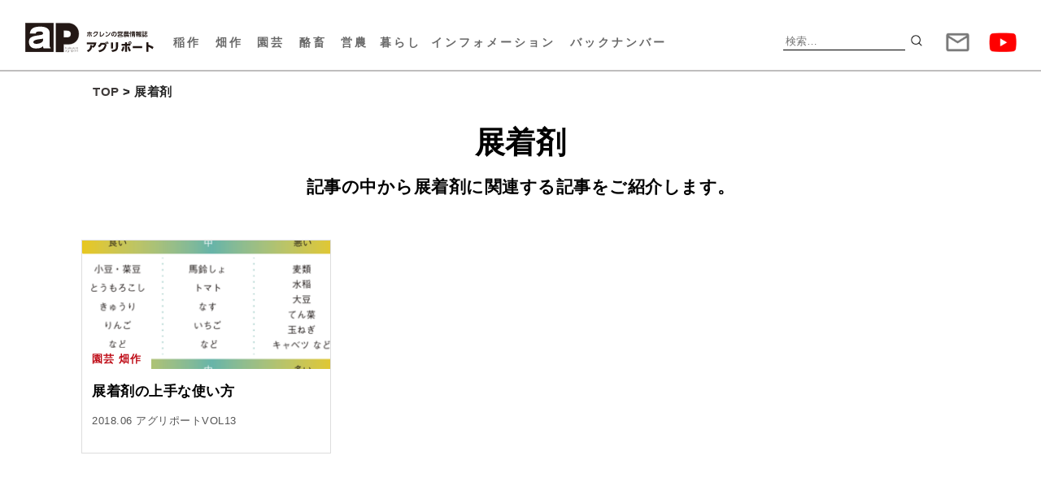

--- FILE ---
content_type: text/html; charset=UTF-8
request_url: https://agriport.jp/tag/spreading-agent/
body_size: 53986
content:
<!DOCTYPE html>
<html dir="ltr" lang="ja" prefix="og: https://ogp.me/ns#">
<head>
<meta charset="UTF-8">
<meta name="viewport" content="width=device-width, initial-scale=1">
<link rel="apple-touch-icon-precomposed" href="https://agriport.jp/wp-content/uploads/2023/07/favicon_wt2.png">
<link rel="shortcut icon" href="https://agriport.jp/wp-content/uploads/2023/07/favicon_wt2.png">

<meta name="description" content="アグリポートWebは、北海道の営農活動全般に係わる情報を伝え、生産者の皆様を応援するホクレンの営農情報メディアです。">
<meta name="keywords" content="営農,最新の技術,広報誌,情報誌,生産者の取り組み,安定生産,品質向上,ホクレン農業協同組合連合会,北海道,営農,農畜産物">
<!-- Google tag (gtag.js) -->
<script async src="https://www.googletagmanager.com/gtag/js?id=G-ZZK4FB2FP8"></script>
<script>
  window.dataLayer = window.dataLayer || [];
  function gtag(){dataLayer.push(arguments);}
  gtag('js', new Date());

  gtag('config', 'G-ZZK4FB2FP8');
</script>
<link rel="profile" href="http://gmpg.org/xfn/11">
<link rel="pingback" href="https://agriport.jp/xmlrpc.php">

<title>展着剤 - アグリポートWeb</title>

		<!-- All in One SEO 4.9.2 - aioseo.com -->
	<meta name="robots" content="max-image-preview:large" />
	<link rel="canonical" href="https://agriport.jp/tag/spreading-agent/" />
	<meta name="generator" content="All in One SEO (AIOSEO) 4.9.2" />
		<script type="application/ld+json" class="aioseo-schema">
			{"@context":"https:\/\/schema.org","@graph":[{"@type":"BreadcrumbList","@id":"https:\/\/agriport.jp\/tag\/spreading-agent\/#breadcrumblist","itemListElement":[{"@type":"ListItem","@id":"https:\/\/agriport.jp#listItem","position":1,"name":"\u30db\u30fc\u30e0","item":"https:\/\/agriport.jp","nextItem":{"@type":"ListItem","@id":"https:\/\/agriport.jp\/tag\/spreading-agent\/#listItem","name":"\u5c55\u7740\u5264"}},{"@type":"ListItem","@id":"https:\/\/agriport.jp\/tag\/spreading-agent\/#listItem","position":2,"name":"\u5c55\u7740\u5264","previousItem":{"@type":"ListItem","@id":"https:\/\/agriport.jp#listItem","name":"\u30db\u30fc\u30e0"}}]},{"@type":"CollectionPage","@id":"https:\/\/agriport.jp\/tag\/spreading-agent\/#collectionpage","url":"https:\/\/agriport.jp\/tag\/spreading-agent\/","name":"\u5c55\u7740\u5264 - \u30a2\u30b0\u30ea\u30dd\u30fc\u30c8Web","inLanguage":"ja","isPartOf":{"@id":"https:\/\/agriport.jp\/#website"},"breadcrumb":{"@id":"https:\/\/agriport.jp\/tag\/spreading-agent\/#breadcrumblist"}},{"@type":"Organization","@id":"https:\/\/agriport.jp\/#organization","name":"\u30a2\u30b0\u30ea\u30dd\u30fc\u30c8Web","description":"\u30db\u30af\u30ec\u30f3\u306e\u55b6\u8fb2\u60c5\u5831","url":"https:\/\/agriport.jp\/"},{"@type":"WebSite","@id":"https:\/\/agriport.jp\/#website","url":"https:\/\/agriport.jp\/","name":"\u30a2\u30b0\u30ea\u30dd\u30fc\u30c8Web","description":"\u30db\u30af\u30ec\u30f3\u306e\u55b6\u8fb2\u60c5\u5831","inLanguage":"ja","publisher":{"@id":"https:\/\/agriport.jp\/#organization"}}]}
		</script>
		<!-- All in One SEO -->

<link rel='dns-prefetch' href='//fonts.googleapis.com' />
<link rel="alternate" type="application/rss+xml" title="アグリポートWeb &raquo; フィード" href="https://agriport.jp/feed/" />
<script type="text/javascript" id="wpp-js" src="https://agriport.jp/wp-content/plugins/wordpress-popular-posts/assets/js/wpp.min.js?ver=7.3.6" data-sampling="1" data-sampling-rate="10" data-api-url="https://agriport.jp/wp-json/wordpress-popular-posts" data-post-id="0" data-token="167bc13ac6" data-lang="0" data-debug="0"></script>
<link rel="alternate" type="application/rss+xml" title="アグリポートWeb &raquo; 展着剤 タグのフィード" href="https://agriport.jp/tag/spreading-agent/feed/" />
<style id='wp-img-auto-sizes-contain-inline-css' type='text/css'>
img:is([sizes=auto i],[sizes^="auto," i]){contain-intrinsic-size:3000px 1500px}
/*# sourceURL=wp-img-auto-sizes-contain-inline-css */
</style>
<link rel='stylesheet' id='xoo-aff-style-css' href='https://agriport.jp/wp-content/plugins/easy-login-woocommerce/xoo-form-fields-fw/assets/css/xoo-aff-style.css?ver=2.1.0' type='text/css' media='all' />
<style id='xoo-aff-style-inline-css' type='text/css'>

.xoo-aff-input-group .xoo-aff-input-icon{
	background-color:  #eee;
	color:  #555;
	max-width: 40px;
	min-width: 40px;
	border-color:  #ccc;
	border-width: 1px;
	font-size: 14px;
}
.xoo-aff-group{
	margin-bottom: 30px;
}

.xoo-aff-group input[type="text"], .xoo-aff-group input[type="password"], .xoo-aff-group input[type="email"], .xoo-aff-group input[type="number"], .xoo-aff-group select, .xoo-aff-group select + .select2, .xoo-aff-group input[type="tel"], .xoo-aff-group input[type="file"]{
	background-color: #fff;
	color: #777;
	border-width: 1px;
	border-color: #cccccc;
	height: 50px;
}


.xoo-aff-group input[type="file"]{
	line-height: calc(50px - 13px);
}



.xoo-aff-group input[type="text"]::placeholder, .xoo-aff-group input[type="password"]::placeholder, .xoo-aff-group input[type="email"]::placeholder, .xoo-aff-group input[type="number"]::placeholder, .xoo-aff-group select::placeholder, .xoo-aff-group input[type="tel"]::placeholder, .xoo-aff-group .select2-selection__rendered, .xoo-aff-group .select2-container--default .select2-selection--single .select2-selection__rendered, .xoo-aff-group input[type="file"]::placeholder, .xoo-aff-group input::file-selector-button{
	color: #777;
}

.xoo-aff-group input[type="text"]:focus, .xoo-aff-group input[type="password"]:focus, .xoo-aff-group input[type="email"]:focus, .xoo-aff-group input[type="number"]:focus, .xoo-aff-group select:focus, .xoo-aff-group select + .select2:focus, .xoo-aff-group input[type="tel"]:focus, .xoo-aff-group input[type="file"]:focus{
	background-color: #ededed;
	color: #000;
}

[placeholder]:focus::-webkit-input-placeholder{
	color: #000!important;
}


.xoo-aff-input-icon + input[type="text"], .xoo-aff-input-icon + input[type="password"], .xoo-aff-input-icon + input[type="email"], .xoo-aff-input-icon + input[type="number"], .xoo-aff-input-icon + select, .xoo-aff-input-icon + select + .select2,  .xoo-aff-input-icon + input[type="tel"], .xoo-aff-input-icon + input[type="file"]{
	border-bottom-left-radius: 0;
	border-top-left-radius: 0;
}


/*# sourceURL=xoo-aff-style-inline-css */
</style>
<link rel='stylesheet' id='xoo-aff-font-awesome5-css' href='https://agriport.jp/wp-content/plugins/easy-login-woocommerce/xoo-form-fields-fw/lib/fontawesome5/css/all.min.css?ver=6.9' type='text/css' media='all' />
<style id='wp-emoji-styles-inline-css' type='text/css'>

	img.wp-smiley, img.emoji {
		display: inline !important;
		border: none !important;
		box-shadow: none !important;
		height: 1em !important;
		width: 1em !important;
		margin: 0 0.07em !important;
		vertical-align: -0.1em !important;
		background: none !important;
		padding: 0 !important;
	}
/*# sourceURL=wp-emoji-styles-inline-css */
</style>
<style id='wp-block-library-inline-css' type='text/css'>
:root{--wp-block-synced-color:#7a00df;--wp-block-synced-color--rgb:122,0,223;--wp-bound-block-color:var(--wp-block-synced-color);--wp-editor-canvas-background:#ddd;--wp-admin-theme-color:#007cba;--wp-admin-theme-color--rgb:0,124,186;--wp-admin-theme-color-darker-10:#006ba1;--wp-admin-theme-color-darker-10--rgb:0,107,160.5;--wp-admin-theme-color-darker-20:#005a87;--wp-admin-theme-color-darker-20--rgb:0,90,135;--wp-admin-border-width-focus:2px}@media (min-resolution:192dpi){:root{--wp-admin-border-width-focus:1.5px}}.wp-element-button{cursor:pointer}:root .has-very-light-gray-background-color{background-color:#eee}:root .has-very-dark-gray-background-color{background-color:#313131}:root .has-very-light-gray-color{color:#eee}:root .has-very-dark-gray-color{color:#313131}:root .has-vivid-green-cyan-to-vivid-cyan-blue-gradient-background{background:linear-gradient(135deg,#00d084,#0693e3)}:root .has-purple-crush-gradient-background{background:linear-gradient(135deg,#34e2e4,#4721fb 50%,#ab1dfe)}:root .has-hazy-dawn-gradient-background{background:linear-gradient(135deg,#faaca8,#dad0ec)}:root .has-subdued-olive-gradient-background{background:linear-gradient(135deg,#fafae1,#67a671)}:root .has-atomic-cream-gradient-background{background:linear-gradient(135deg,#fdd79a,#004a59)}:root .has-nightshade-gradient-background{background:linear-gradient(135deg,#330968,#31cdcf)}:root .has-midnight-gradient-background{background:linear-gradient(135deg,#020381,#2874fc)}:root{--wp--preset--font-size--normal:16px;--wp--preset--font-size--huge:42px}.has-regular-font-size{font-size:1em}.has-larger-font-size{font-size:2.625em}.has-normal-font-size{font-size:var(--wp--preset--font-size--normal)}.has-huge-font-size{font-size:var(--wp--preset--font-size--huge)}.has-text-align-center{text-align:center}.has-text-align-left{text-align:left}.has-text-align-right{text-align:right}.has-fit-text{white-space:nowrap!important}#end-resizable-editor-section{display:none}.aligncenter{clear:both}.items-justified-left{justify-content:flex-start}.items-justified-center{justify-content:center}.items-justified-right{justify-content:flex-end}.items-justified-space-between{justify-content:space-between}.screen-reader-text{border:0;clip-path:inset(50%);height:1px;margin:-1px;overflow:hidden;padding:0;position:absolute;width:1px;word-wrap:normal!important}.screen-reader-text:focus{background-color:#ddd;clip-path:none;color:#444;display:block;font-size:1em;height:auto;left:5px;line-height:normal;padding:15px 23px 14px;text-decoration:none;top:5px;width:auto;z-index:100000}html :where(.has-border-color){border-style:solid}html :where([style*=border-top-color]){border-top-style:solid}html :where([style*=border-right-color]){border-right-style:solid}html :where([style*=border-bottom-color]){border-bottom-style:solid}html :where([style*=border-left-color]){border-left-style:solid}html :where([style*=border-width]){border-style:solid}html :where([style*=border-top-width]){border-top-style:solid}html :where([style*=border-right-width]){border-right-style:solid}html :where([style*=border-bottom-width]){border-bottom-style:solid}html :where([style*=border-left-width]){border-left-style:solid}html :where(img[class*=wp-image-]){height:auto;max-width:100%}:where(figure){margin:0 0 1em}html :where(.is-position-sticky){--wp-admin--admin-bar--position-offset:var(--wp-admin--admin-bar--height,0px)}@media screen and (max-width:600px){html :where(.is-position-sticky){--wp-admin--admin-bar--position-offset:0px}}

/*# sourceURL=wp-block-library-inline-css */
</style><style id='global-styles-inline-css' type='text/css'>
:root{--wp--preset--aspect-ratio--square: 1;--wp--preset--aspect-ratio--4-3: 4/3;--wp--preset--aspect-ratio--3-4: 3/4;--wp--preset--aspect-ratio--3-2: 3/2;--wp--preset--aspect-ratio--2-3: 2/3;--wp--preset--aspect-ratio--16-9: 16/9;--wp--preset--aspect-ratio--9-16: 9/16;--wp--preset--color--black: #000000;--wp--preset--color--cyan-bluish-gray: #abb8c3;--wp--preset--color--white: #ffffff;--wp--preset--color--pale-pink: #f78da7;--wp--preset--color--vivid-red: #cf2e2e;--wp--preset--color--luminous-vivid-orange: #ff6900;--wp--preset--color--luminous-vivid-amber: #fcb900;--wp--preset--color--light-green-cyan: #7bdcb5;--wp--preset--color--vivid-green-cyan: #00d084;--wp--preset--color--pale-cyan-blue: #8ed1fc;--wp--preset--color--vivid-cyan-blue: #0693e3;--wp--preset--color--vivid-purple: #9b51e0;--wp--preset--gradient--vivid-cyan-blue-to-vivid-purple: linear-gradient(135deg,rgb(6,147,227) 0%,rgb(155,81,224) 100%);--wp--preset--gradient--light-green-cyan-to-vivid-green-cyan: linear-gradient(135deg,rgb(122,220,180) 0%,rgb(0,208,130) 100%);--wp--preset--gradient--luminous-vivid-amber-to-luminous-vivid-orange: linear-gradient(135deg,rgb(252,185,0) 0%,rgb(255,105,0) 100%);--wp--preset--gradient--luminous-vivid-orange-to-vivid-red: linear-gradient(135deg,rgb(255,105,0) 0%,rgb(207,46,46) 100%);--wp--preset--gradient--very-light-gray-to-cyan-bluish-gray: linear-gradient(135deg,rgb(238,238,238) 0%,rgb(169,184,195) 100%);--wp--preset--gradient--cool-to-warm-spectrum: linear-gradient(135deg,rgb(74,234,220) 0%,rgb(151,120,209) 20%,rgb(207,42,186) 40%,rgb(238,44,130) 60%,rgb(251,105,98) 80%,rgb(254,248,76) 100%);--wp--preset--gradient--blush-light-purple: linear-gradient(135deg,rgb(255,206,236) 0%,rgb(152,150,240) 100%);--wp--preset--gradient--blush-bordeaux: linear-gradient(135deg,rgb(254,205,165) 0%,rgb(254,45,45) 50%,rgb(107,0,62) 100%);--wp--preset--gradient--luminous-dusk: linear-gradient(135deg,rgb(255,203,112) 0%,rgb(199,81,192) 50%,rgb(65,88,208) 100%);--wp--preset--gradient--pale-ocean: linear-gradient(135deg,rgb(255,245,203) 0%,rgb(182,227,212) 50%,rgb(51,167,181) 100%);--wp--preset--gradient--electric-grass: linear-gradient(135deg,rgb(202,248,128) 0%,rgb(113,206,126) 100%);--wp--preset--gradient--midnight: linear-gradient(135deg,rgb(2,3,129) 0%,rgb(40,116,252) 100%);--wp--preset--font-size--small: 13px;--wp--preset--font-size--medium: 20px;--wp--preset--font-size--large: 36px;--wp--preset--font-size--x-large: 42px;--wp--preset--spacing--20: 0.44rem;--wp--preset--spacing--30: 0.67rem;--wp--preset--spacing--40: 1rem;--wp--preset--spacing--50: 1.5rem;--wp--preset--spacing--60: 2.25rem;--wp--preset--spacing--70: 3.38rem;--wp--preset--spacing--80: 5.06rem;--wp--preset--shadow--natural: 6px 6px 9px rgba(0, 0, 0, 0.2);--wp--preset--shadow--deep: 12px 12px 50px rgba(0, 0, 0, 0.4);--wp--preset--shadow--sharp: 6px 6px 0px rgba(0, 0, 0, 0.2);--wp--preset--shadow--outlined: 6px 6px 0px -3px rgb(255, 255, 255), 6px 6px rgb(0, 0, 0);--wp--preset--shadow--crisp: 6px 6px 0px rgb(0, 0, 0);}:where(.is-layout-flex){gap: 0.5em;}:where(.is-layout-grid){gap: 0.5em;}body .is-layout-flex{display: flex;}.is-layout-flex{flex-wrap: wrap;align-items: center;}.is-layout-flex > :is(*, div){margin: 0;}body .is-layout-grid{display: grid;}.is-layout-grid > :is(*, div){margin: 0;}:where(.wp-block-columns.is-layout-flex){gap: 2em;}:where(.wp-block-columns.is-layout-grid){gap: 2em;}:where(.wp-block-post-template.is-layout-flex){gap: 1.25em;}:where(.wp-block-post-template.is-layout-grid){gap: 1.25em;}.has-black-color{color: var(--wp--preset--color--black) !important;}.has-cyan-bluish-gray-color{color: var(--wp--preset--color--cyan-bluish-gray) !important;}.has-white-color{color: var(--wp--preset--color--white) !important;}.has-pale-pink-color{color: var(--wp--preset--color--pale-pink) !important;}.has-vivid-red-color{color: var(--wp--preset--color--vivid-red) !important;}.has-luminous-vivid-orange-color{color: var(--wp--preset--color--luminous-vivid-orange) !important;}.has-luminous-vivid-amber-color{color: var(--wp--preset--color--luminous-vivid-amber) !important;}.has-light-green-cyan-color{color: var(--wp--preset--color--light-green-cyan) !important;}.has-vivid-green-cyan-color{color: var(--wp--preset--color--vivid-green-cyan) !important;}.has-pale-cyan-blue-color{color: var(--wp--preset--color--pale-cyan-blue) !important;}.has-vivid-cyan-blue-color{color: var(--wp--preset--color--vivid-cyan-blue) !important;}.has-vivid-purple-color{color: var(--wp--preset--color--vivid-purple) !important;}.has-black-background-color{background-color: var(--wp--preset--color--black) !important;}.has-cyan-bluish-gray-background-color{background-color: var(--wp--preset--color--cyan-bluish-gray) !important;}.has-white-background-color{background-color: var(--wp--preset--color--white) !important;}.has-pale-pink-background-color{background-color: var(--wp--preset--color--pale-pink) !important;}.has-vivid-red-background-color{background-color: var(--wp--preset--color--vivid-red) !important;}.has-luminous-vivid-orange-background-color{background-color: var(--wp--preset--color--luminous-vivid-orange) !important;}.has-luminous-vivid-amber-background-color{background-color: var(--wp--preset--color--luminous-vivid-amber) !important;}.has-light-green-cyan-background-color{background-color: var(--wp--preset--color--light-green-cyan) !important;}.has-vivid-green-cyan-background-color{background-color: var(--wp--preset--color--vivid-green-cyan) !important;}.has-pale-cyan-blue-background-color{background-color: var(--wp--preset--color--pale-cyan-blue) !important;}.has-vivid-cyan-blue-background-color{background-color: var(--wp--preset--color--vivid-cyan-blue) !important;}.has-vivid-purple-background-color{background-color: var(--wp--preset--color--vivid-purple) !important;}.has-black-border-color{border-color: var(--wp--preset--color--black) !important;}.has-cyan-bluish-gray-border-color{border-color: var(--wp--preset--color--cyan-bluish-gray) !important;}.has-white-border-color{border-color: var(--wp--preset--color--white) !important;}.has-pale-pink-border-color{border-color: var(--wp--preset--color--pale-pink) !important;}.has-vivid-red-border-color{border-color: var(--wp--preset--color--vivid-red) !important;}.has-luminous-vivid-orange-border-color{border-color: var(--wp--preset--color--luminous-vivid-orange) !important;}.has-luminous-vivid-amber-border-color{border-color: var(--wp--preset--color--luminous-vivid-amber) !important;}.has-light-green-cyan-border-color{border-color: var(--wp--preset--color--light-green-cyan) !important;}.has-vivid-green-cyan-border-color{border-color: var(--wp--preset--color--vivid-green-cyan) !important;}.has-pale-cyan-blue-border-color{border-color: var(--wp--preset--color--pale-cyan-blue) !important;}.has-vivid-cyan-blue-border-color{border-color: var(--wp--preset--color--vivid-cyan-blue) !important;}.has-vivid-purple-border-color{border-color: var(--wp--preset--color--vivid-purple) !important;}.has-vivid-cyan-blue-to-vivid-purple-gradient-background{background: var(--wp--preset--gradient--vivid-cyan-blue-to-vivid-purple) !important;}.has-light-green-cyan-to-vivid-green-cyan-gradient-background{background: var(--wp--preset--gradient--light-green-cyan-to-vivid-green-cyan) !important;}.has-luminous-vivid-amber-to-luminous-vivid-orange-gradient-background{background: var(--wp--preset--gradient--luminous-vivid-amber-to-luminous-vivid-orange) !important;}.has-luminous-vivid-orange-to-vivid-red-gradient-background{background: var(--wp--preset--gradient--luminous-vivid-orange-to-vivid-red) !important;}.has-very-light-gray-to-cyan-bluish-gray-gradient-background{background: var(--wp--preset--gradient--very-light-gray-to-cyan-bluish-gray) !important;}.has-cool-to-warm-spectrum-gradient-background{background: var(--wp--preset--gradient--cool-to-warm-spectrum) !important;}.has-blush-light-purple-gradient-background{background: var(--wp--preset--gradient--blush-light-purple) !important;}.has-blush-bordeaux-gradient-background{background: var(--wp--preset--gradient--blush-bordeaux) !important;}.has-luminous-dusk-gradient-background{background: var(--wp--preset--gradient--luminous-dusk) !important;}.has-pale-ocean-gradient-background{background: var(--wp--preset--gradient--pale-ocean) !important;}.has-electric-grass-gradient-background{background: var(--wp--preset--gradient--electric-grass) !important;}.has-midnight-gradient-background{background: var(--wp--preset--gradient--midnight) !important;}.has-small-font-size{font-size: var(--wp--preset--font-size--small) !important;}.has-medium-font-size{font-size: var(--wp--preset--font-size--medium) !important;}.has-large-font-size{font-size: var(--wp--preset--font-size--large) !important;}.has-x-large-font-size{font-size: var(--wp--preset--font-size--x-large) !important;}
/*# sourceURL=global-styles-inline-css */
</style>

<style id='classic-theme-styles-inline-css' type='text/css'>
/*! This file is auto-generated */
.wp-block-button__link{color:#fff;background-color:#32373c;border-radius:9999px;box-shadow:none;text-decoration:none;padding:calc(.667em + 2px) calc(1.333em + 2px);font-size:1.125em}.wp-block-file__button{background:#32373c;color:#fff;text-decoration:none}
/*# sourceURL=/wp-includes/css/classic-themes.min.css */
</style>
<link rel='stylesheet' id='contact-form-7-css' href='https://agriport.jp/wp-content/plugins/contact-form-7/includes/css/styles.css?ver=6.1.4' type='text/css' media='all' />
<link rel='stylesheet' id='xoo-el-style-css' href='https://agriport.jp/wp-content/plugins/easy-login-woocommerce/assets/css/xoo-el-style.css?ver=3.0.3' type='text/css' media='all' />
<style id='xoo-el-style-inline-css' type='text/css'>

	.xoo-el-form-container button.btn.button.xoo-el-action-btn{
		background-color: #000000;
		color: #ffffff;
		font-weight: 600;
		font-size: 15px;
		height: 40px;
	}

.xoo-el-container:not(.xoo-el-style-slider) .xoo-el-inmodal{
	max-width: 480px;
	max-height: px;
}

.xoo-el-style-slider .xoo-el-modal{
	transform: translateX(480px);
	max-width: 480px;
}


.xoo-el-main, .xoo-el-main a , .xoo-el-main label{
	color: #000000;
}
.xoo-el-srcont{
	background-color: #ffffff;
}
.xoo-el-form-container ul.xoo-el-tabs li.xoo-el-active {
	background-color: #000000;
	color: #ffffff;
}
.xoo-el-form-container ul.xoo-el-tabs li{
	background-color: #eeeeee;
	color: #000000;
	font-size: 16px;
	padding: 12px 20px;
}
.xoo-el-main{
	padding: 40px 30px;
}

.xoo-el-form-container button.xoo-el-action-btn:not(.button){
    font-weight: 600;
    font-size: 15px;
}



	.xoo-el-modal:before {
		vertical-align: middle;
	}

	.xoo-el-style-slider .xoo-el-srcont {
		justify-content: center;
	}

	.xoo-el-style-slider .xoo-el-main{
		padding-top: 10px;
		padding-bottom: 10px; 
	}





.xoo-el-popup-active .xoo-el-opac{
    opacity: 0.7;
    background-color: #000000;
}





/*# sourceURL=xoo-el-style-inline-css */
</style>
<link rel='stylesheet' id='xoo-el-fonts-css' href='https://agriport.jp/wp-content/plugins/easy-login-woocommerce/assets/css/xoo-el-fonts.css?ver=3.0.3' type='text/css' media='all' />
<link rel='stylesheet' id='wordpress-popular-posts-css-css' href='https://agriport.jp/wp-content/plugins/wordpress-popular-posts/assets/css/wpp.css?ver=7.3.6' type='text/css' media='all' />
<link rel='stylesheet' id='lightpress-bootstrap-css' href='https://agriport.jp/wp-content/themes/lightpress/css/bootstrap.min.css?ver=6.9' type='text/css' media='all' />
<link rel='stylesheet' id='google-fonts-css' href='//fonts.googleapis.com/css?family=Raleway:400,700' type='text/css' media='all' />
<link rel='stylesheet' id='lightpress-style-css' href='https://agriport.jp/wp-content/themes/lightpress/style.css?ver=1760678774' type='text/css' media='all' />
<link rel='stylesheet' id='dearpdf-style-css' href='https://agriport.jp/wp-content/plugins/dearpdf-lite/assets/css/dearpdf.min.css?ver=2.0.38' type='text/css' media='all' />
<script type="text/javascript" src="https://agriport.jp/wp-includes/js/jquery/jquery.min.js?ver=3.7.1" id="jquery-core-js"></script>
<script type="text/javascript" src="https://agriport.jp/wp-includes/js/jquery/jquery-migrate.min.js?ver=3.4.1" id="jquery-migrate-js"></script>
<script type="text/javascript" id="xoo-aff-js-js-extra">
/* <![CDATA[ */
var xoo_aff_localize = {"adminurl":"https://agriport.jp/wp-admin/admin-ajax.php","password_strength":{"min_password_strength":3,"i18n_password_error":"\u3088\u308a\u5f37\u529b\u306a\u30d1\u30b9\u30ef\u30fc\u30c9\u3092\u5165\u529b\u3057\u3066\u304f\u3060\u3055\u3044\u3002","i18n_password_hint":"\u30d2\u30f3\u30c8: \u30d1\u30b9\u30ef\u30fc\u30c9\u306f\u5c11\u306a\u304f\u3068\u30827\u6587\u5b57\u4ee5\u4e0a\u3067\u3042\u308b\u3079\u304d\u3067\u3059\u3002\u3088\u308a\u5f37\u56fa\u306b\u3059\u308b\u305f\u3081\u306b\u306f\u5927\u6587\u5b57\u3068\u5c0f\u6587\u5b57\u3001\u6570\u5b57\u3001 ! &quot; ? $ % ^ &amp; ) \u306e\u3088\u3046\u306a\u8a18\u53f7\u3092\u4f7f\u3044\u307e\u3057\u3087\u3046\u3002"}};
//# sourceURL=xoo-aff-js-js-extra
/* ]]> */
</script>
<script type="text/javascript" src="https://agriport.jp/wp-content/plugins/easy-login-woocommerce/xoo-form-fields-fw/assets/js/xoo-aff-js.js?ver=2.1.0" id="xoo-aff-js-js" defer="defer" data-wp-strategy="defer"></script>
<link rel="https://api.w.org/" href="https://agriport.jp/wp-json/" /><link rel="alternate" title="JSON" type="application/json" href="https://agriport.jp/wp-json/wp/v2/tags/534" /><link rel="EditURI" type="application/rsd+xml" title="RSD" href="https://agriport.jp/xmlrpc.php?rsd" />
<meta name="generator" content="WordPress 6.9" />
            <style id="wpp-loading-animation-styles">@-webkit-keyframes bgslide{from{background-position-x:0}to{background-position-x:-200%}}@keyframes bgslide{from{background-position-x:0}to{background-position-x:-200%}}.wpp-widget-block-placeholder,.wpp-shortcode-placeholder{margin:0 auto;width:60px;height:3px;background:#dd3737;background:linear-gradient(90deg,#dd3737 0%,#571313 10%,#dd3737 100%);background-size:200% auto;border-radius:3px;-webkit-animation:bgslide 1s infinite linear;animation:bgslide 1s infinite linear}</style>
                    <style type="text/css">
       
        	h1.site-title a,
		p.site-description,
		.main-navigation ul>li>a {
			color: #;
		}
   		 
          </style>        
    <script data-cfasync="false"> var dearPdfLocation = "https://agriport.jp/wp-content/plugins/dearpdf-lite/assets/"; var dearpdfWPGlobal = [];</script><script type="text/javascript" src="https://agriport.jp/wp-content/themes/lightpress/js/common.js?221124b"></script>
</head>

<body class="archive tag tag-spreading-agent tag-534 wp-theme-lightpress group-blog hfeed">
<div id="page" class="site">
	<header id="masthead" class="site-header" role="banner"  style="background-image: url('');"><section>
		<h1 id="branding">
			<a href="https://agriport.jp/" rel="home"><img src="https://agriport.jp/wp-content/uploads/2022/08/lg_brand.svg" alt="アグリポート"></a>
		</h1>

		<nav id="navigation" class="main-navigation" role="navigation">
			<button class="menu-toggle" aria-controls="primary-menu" aria-expanded="false"><div></div></button>
			<div class="menu-main-container"><ul id="primary-menu" class="menu"><li id="menu-item-113" class="menu-item menu-item-type-taxonomy menu-item-object-category menu-item-113"><a href="https://agriport.jp/category/rice/"><span>稲作</span></a></li>
<li id="menu-item-112" class="menu-item menu-item-type-taxonomy menu-item-object-category menu-item-112"><a href="https://agriport.jp/category/field/"><span>畑作</span></a></li>
<li id="menu-item-111" class="menu-item menu-item-type-taxonomy menu-item-object-category menu-item-111"><a href="https://agriport.jp/category/gardening/"><span>園芸</span></a></li>
<li id="menu-item-114" class="menu-item menu-item-type-taxonomy menu-item-object-category menu-item-has-children menu-item-114"><a href="https://agriport.jp/category/dairy-livestock/"><span>酪畜</span></a>
<ul class="sub-menu">
	<li id="menu-item-23980" class="menu-item menu-item-type-taxonomy menu-item-object-category menu-item-23980"><a href="https://agriport.jp/category/dairy-livestock/self-supplied-feed-point/"><span>自給飼料活用の<span class="inbl">ポイント集</span></span></a></li>
</ul>
</li>
<li id="menu-item-327" class="menu-item menu-item-type-taxonomy menu-item-object-category menu-item-327"><a href="https://agriport.jp/category/agriculture/"><span>営農</span></a></li>
<li id="menu-item-328" class="menu-item menu-item-type-taxonomy menu-item-object-category menu-item-328"><a href="https://agriport.jp/category/life/"><span>暮らし</span></a></li>
<li id="menu-item-9787" class="information menu-item menu-item-type-taxonomy menu-item-object-category menu-item-has-children menu-item-9787"><a href="https://agriport.jp/category/information/"><span>インフォメーション</span></a>
<ul class="sub-menu">
	<li id="menu-item-9788" class="menu-item menu-item-type-taxonomy menu-item-object-category menu-item-9788"><a href="https://agriport.jp/category/information/institute-information/"><span>農業総合研究所</span></a></li>
	<li id="menu-item-9792" class="menu-item menu-item-type-taxonomy menu-item-object-category menu-item-9792"><a href="https://agriport.jp/category/information/farming-support-information/"><span>営農支援情報</span></a></li>
	<li id="menu-item-9793" class="menu-item menu-item-type-taxonomy menu-item-object-category menu-item-9793"><a href="https://agriport.jp/category/information/youtube/"><span>YouTube<span class="inbl">アグリポート</span><span class="inbl">チャンネル</span></span></a></li>
	<li id="menu-item-9790" class="menu-item menu-item-type-taxonomy menu-item-object-category menu-item-9790"><a href="https://agriport.jp/category/information/fertilizer-information/"><span>肥料技術情報</span></a></li>
	<li id="menu-item-9791" class="menu-item menu-item-type-taxonomy menu-item-object-category menu-item-9791"><a href="https://agriport.jp/category/information/agriculture-technology-information/"><span>農薬技術情報</span></a></li>
	<li id="menu-item-18616" class="menu-item menu-item-type-taxonomy menu-item-object-category menu-item-18616"><a href="https://agriport.jp/category/information/material-info/"><span>資材関連情報</span></a></li>
	<li id="menu-item-9795" class="menu-item menu-item-type-taxonomy menu-item-object-category menu-item-9795"><a href="https://agriport.jp/category/information/others/"><span>その他</span></a></li>
</ul>
</li>
<li id="menu-item-1315" class="menu-item menu-item-type-taxonomy menu-item-object-category menu-item-1315"><a href="https://agriport.jp/category/backnumber/"><span>バックナンバー</span></a></li>
</ul></div>			<form role="search" method="get" class="search-form" action="https://agriport.jp/">
				<label>
					<span class="screen-reader-text">検索:</span>
					<input type="search" class="search-field" placeholder="検索&hellip;" value="" name="s" />
				</label>
				<input type="submit" class="search-submit" value="検索" />
			</form>			<div class="sns">
				<a class="onsp" href="https://agriport.jp/category/backnumber/"><img src="https://agriport.jp/wp-content/uploads/2022/11/ic_book.png" alt="バックナンバー"></a>
				<a class="onsp" href="javascript:void(toggleSearchField())"><img src="https://agriport.jp/wp-content/uploads/2022/08/ic_search.png" alt="検索"></a>
				<a href="https://agriport.jp/contact/"><img src="https://agriport.jp/wp-content/uploads/2022/11/ic_sns-mail.png" alt="お問い合わせ"></a>
				<a href="https://www.youtube.com/channel/UC4Dt4CyXyMsKSVtofG4dprw" target="_blank"><img src="https://agriport.jp/wp-content/uploads/2022/11/ic_sns-youtube-menu.png" alt="Youtube"></a>
			</div>
			<div id="spmenu"><div class="wr">
				<div class="pages">
					<div class="lg"><a href="https://agriport.jp/"><img src="https://agriport.jp/wp-content/uploads/2022/08/lg_brand.svg" alt="アグリポート"></a></div>
					<div class="separater">
						<div class="lft">
							<a href="https://agriport.jp/"><img src="https://agriport.jp/wp-content/uploads/2022/11/ic_home.svg" alt="アイコン">TOP</a>
							<a href="https://agriport.jp/news/"><img src="https://agriport.jp/wp-content/uploads/2022/11/ic_news.svg" alt="アイコン">最新記事</a>
							<a href="https://agriport.jp/ranking-weekly/"><img src="https://agriport.jp/wp-content/uploads/2022/11/ic_ranking.svg" alt="アイコン">人気記事ランキング</a>
							<a href="https://agriport.jp/category/special/"><img src="https://agriport.jp/wp-content/uploads/2022/11/ic_special.svg" alt="アイコン">特集記事</a>
						</div>
						<div class="rgt"><a class="thumb" href="https://agriport.jp/category_book/ap-58/"><img src="https://agriport.jp/wp-content/uploads/2025/11/VOL58cover.jpg"></a><h3>最新号</h3>
</div>
					</div>
				</div>
				<div class="categories"><h3>category</h3>
					<div class="ulwrap"><ul>
					<li><a href="https://agriport.jp/category/df_ls_tecinfo/">酪農畜産技術情報</a></li><li><a href="https://agriport.jp/category/high-temperature-measures/">高温対策のポイント</a></li><li><a href="https://agriport.jp/category/logistic-environment/">物流環境の変化に対応した取り組み</a></li><li><a href="https://agriport.jp/category/management-support/">農業経営支援事業</a></li><li><a href="https://agriport.jp/category/manual_course/">現場で使える！マニュアル講座</a></li><li><a href="https://agriport.jp/category/ap-21-logistics/">変化する物流環境</a></li><li><a href="https://agriport.jp/category/visual-report/">Visual Report</a></li><li><a href="https://agriport.jp/category/connect/">コネクテッドファーム</a></li><li><a href="https://agriport.jp/category/member/">アグリポーター限定</a></li><li><a href="https://agriport.jp/category/local_actions/">地域の取り組み</a></li><li><a href="https://agriport.jp/category/management_school/">農業経営塾</a></li><li><a href="https://agriport.jp/category/rice/">稲作</a></li><li><a href="https://agriport.jp/category/field/">畑作</a></li><li><a href="https://agriport.jp/category/gardening/">園芸</a></li><li class="information"><a href="https://agriport.jp/category/dairy-livestock/">酪畜</a><ul class="sub-menu"><li><a href="https://agriport.jp/category/dairy-livestock/self-supplied-feed-point/">自給飼料活用のポイント集</a></li></ul></li><li><a href="https://agriport.jp/category/agriculture/">営農</a></li><li><a href="https://agriport.jp/category/life/">暮らし</a></li><li class="information"><a href="https://agriport.jp/category/information/">インフォメーション</a><ul class="sub-menu"><li><a href="https://agriport.jp/category/information/institute-information/">農業総合研究所</a></li><li><a href="https://agriport.jp/category/information/farming-support-information/">営農支援情報</a></li><li><a href="https://agriport.jp/category/information/youtube/">YouTubeアグリポートチャンネル</a></li><li><a href="https://agriport.jp/category/information/fertilizer-information/">肥料技術情報</a></li><li><a href="https://agriport.jp/category/information/agriculture-technology-information/">農薬技術情報</a></li><li><a href="https://agriport.jp/category/information/material-info/">資材関連情報</a></li><li><a href="https://agriport.jp/category/information/others/">その他</a></li></ul></li><li><a href="https://agriport.jp/category/viewpoint/">あの⼈のVIEW POINT</a></li><li><a href="https://agriport.jp/category/dosan/">道産品のカタチ</a></li><li><a href="https://agriport.jp/category/clip/">情報CLIP</a></li><li><a href="https://agriport.jp/category/point/">品種・技術ここがポイント</a></li><li><a href="https://agriport.jp/category/backnumber/">バックナンバー</a></li><li><a href="https://agriport.jp/category/topics/">TOPICS</a></li><li><a href="https://agriport.jp/category/special/">特集</a></li><li><a href="https://agriport.jp/category/comic/">これって何デスカ？</a></li><li><a href="https://agriport.jp/category/basic-gap/">ＧＡＰ入門</a></li><li><a href="https://agriport.jp/category/agricultural-research-institute/">農業総合研究所</a></li><li><a href="https://agriport.jp/category/effort/">みんなの取り組み広場</a></li><li><a href="https://agriport.jp/category/karadacare/">⽣産現場のカラダケア</a></li><li><a href="https://agriport.jp/category/marketing-report/">ホクレンマーケット通信</a></li><li><a href="https://agriport.jp/category/labor_management/">知っておきたい農業の労務管理</a></li><li><a href="https://agriport.jp/category/seed-potatoes/">種馬鈴しょを守る</a></li><li><a href="https://agriport.jp/category/seminar/">セミナー</a></li><li><a href="https://agriport.jp/category/uncategorized/">未分類</a></li></ul></div>
				</div>
				</div></div>
		</nav><!-- #site-navigation -->
		<div class="spSearch"><form role="search" method="get" class="search-form" action="https://agriport.jp/">
				<label>
					<span class="screen-reader-text">検索:</span>
					<input type="search" class="search-field" placeholder="検索&hellip;" value="" name="s" />
				</label>
				<input type="submit" class="search-submit" value="検索" />
			</form></div>
	</section></header><!-- #masthead -->

		<div id="breadcrumbs">
		<span property="itemListElement" typeof="ListItem"><a property="item" typeof="WebPage" title="Go to アグリポートWeb." href="https://agriport.jp" class="home" ><span property="name">TOP</span></a><meta property="position" content="1"></span> &gt; <span property="itemListElement" typeof="ListItem"><span property="name" class="archive taxonomy post_tag current-item">展着剤</span><meta property="url" content="https://agriport.jp/tag/spreading-agent/"><meta property="position" content="2"></span>	</div>
		<div id="content" class="site-content container">
	
	<div id="primary" class="content-area">
		<div id="newscol" class="blk">
			<h2>展着剤				<small>記事の中から展着剤に関連する記事をご紹介します。</small>
			</h2>
			<div id="topics" class="siteWidth">
			<div id="main" class="pagemain">
						
			<ul class="newsList">
						
				<li><a class="thumb" href="https://agriport.jp/field/ap-12807/"><figure style="background-image:url(https://agriport.jp/wp-content/uploads/2023/06/ae46b1f460ee46f789c27b264a6cb421-7-300x188.png)"></figure><span class="label">園芸&nbsp;畑作</span></a><div><h4><a href="https://agriport.jp/field/ap-12807/">展着剤の上手な使い方</a></h4><span class="opt"><a href="https://agriport.jp/category_book/ap-13/">2018.06 アグリポートVOL13</a></span></div></li>


						</ul>

		
		</div><!-- #main -->
		</div>
			<div class="pagenav"></div>		</div>
	</div><!-- #primary -->

	<div class="reratedLinks"><div class="wr">
	<div class="recommendkeywords2"><h4>注目のキーワード</h4>
<a href="https://agriport.jp/tag/smart-farming/">スマート農業</a>
<a href="https://agriport.jp/tag/viewpoint/">あの人のビューポイント</a>
<a href="https://agriport.jp/tag/breeding_tech/">品種技術</a>
<a href="https://agriport.jp/tag/labor-force/">労働力</a>
<a href="https://agriport.jp/tag/labor-saving/">省力化</a>
<a href="https://agriport.jp/tag/fertilizer/">肥料</a>
<a href="https://agriport.jp/tag/yumepirika/">ゆめぴりか</a>
<a href="https://agriport.jp/tag/workshop/">研修会</a>
<a href="https://agriport.jp/tag/self-supplied-feed/">自給飼料</a>
<a href="https://agriport.jp/tag/point2024/">2024年営農のポイント</a>
<a href="https://agriport.jp/tag/manga/">マンガ</a>
<a href="https://agriport.jp/tag/fertilization/">施肥</a>
<a href="https://agriport.jp/tag/pesticide/">農薬</a>
<a href="https://agriport.jp/tag/cultivation-technology/">栽培技術</a>
<a href="https://agriport.jp/tag/sweet-potato/">さつまいも</a>
<a href="https://agriport.jp/tag/connected-farm-concept/">コネクテッドファーム構想</a>
<a href="https://agriport.jp/tag/grass_production/">牧草生産</a>
<a href="https://agriport.jp/tag/silage/">サイレージ</a>
<a href="https://agriport.jp/tag/gap/">GAP</a>
</div>
	</div></div>



	</div><!-- #content -->

</div><!-- #page -->

<div id="secondary" class="widget-area clearfix" role="complementary">
	</div><!-- #secondary -->

<!-- footer start -->
<footer class="ver2 clearfix">
	<section class="footer-info">
		<div class="container">
			<div class="fmenu">
				<div class="lft"><a href="https://agriport.jp/"><img src="https://agriport.jp/wp-content/uploads/2022/11/lg_brand-revcolor.svg" alt="アグリポート"></a>
					<a href="https://www.youtube.com/channel/UC4Dt4CyXyMsKSVtofG4dprw" target="_blank"><img src="https://agriport.jp/wp-content/uploads/2022/11/ic_sns-youtube-footer.png" alt="Youtube">アグリポートチャンネル</a>
				</div>
				<div class="rgt"><div class="pages"><a href="https://agriport.jp/about/">アグリポートとは</a><a href="https://agriport.jp/terms/">サイトのご利用について</a><a href="https://agriport.jp/policy/">個人情報保護基本方針</a><a href="https://agriport.jp/contact/">お問い合わせ</a></div>
					<p class="att">本サイトに掲載されている写真には、感染対策を⾏った上で⼀時的にマスクを外したものが含まれています。</p>
				</div>
			</div>
			<a class="tohokuren" href="https://www.hokuren.or.jp/" target="_blank"><img src="https://agriport.jp/wp-content/uploads/2022/11/lg_footer-hokuren.svg" alt="ホクレン"></a>
    		<p>Copyright &copy; ホクレン農業協同組合連合会 All rights reserved.</p>
    	</div>
	</section>
</footer>
<!-- footer end -->

<script type="speculationrules">
{"prefetch":[{"source":"document","where":{"and":[{"href_matches":"/*"},{"not":{"href_matches":["/wp-*.php","/wp-admin/*","/wp-content/uploads/*","/wp-content/*","/wp-content/plugins/*","/wp-content/themes/lightpress/*","/*\\?(.+)"]}},{"not":{"selector_matches":"a[rel~=\"nofollow\"]"}},{"not":{"selector_matches":".no-prefetch, .no-prefetch a"}}]},"eagerness":"conservative"}]}
</script>

<div class="xoo-el-container xoo-el-style-popup" style="visibility: hidden;">
    <div class="xoo-el-opac"></div>
    <div class="xoo-el-modal">
        <div class="xoo-el-inmodal">
            <span class="xoo-el-close xoo-el-icon-cross"></span>
            <div class="xoo-el-wrap">
                <div class="xoo-el-sidebar"></div>
                <div class="xoo-el-srcont">
                    <div class="xoo-el-main">
<div class="xoo-el-form-container xoo-el-form-popup" data-active="login">

	
	
	
<div class="xoo-el-header">
	<ul class="xoo-el-tabs">
		
        		  <li data-tab="login" class="xoo-el-login-tgr" style="order: 0 ">ログイン</li>
        
		
	</ul>
</div>
	
	
		
			
		<div data-section="login" class="xoo-el-section">

			<div class="xoo-el-fields">

				<div class="xoo-el-notice"></div>
				<form class="xoo-el-action-form xoo-el-form-login">

					
					<div class="xoo-el-fields-cont"><div class="xoo-aff-group xoo-aff-cont-text one xoo-aff-cont-required xoo-el-username_cont"><div class="xoo-aff-input-group"><span class="xoo-aff-input-icon fas fa-user-plus"></span><input type="text" class="xoo-aff-required xoo-aff-text" name="xoo-el-username" placeholder="ユーザー名またはメールアドレス"  value="" required="	" autocomplete="username"/></div></div><div class="xoo-aff-group xoo-aff-cont-password one xoo-aff-cont-required xoo-el-password_cont"><div class="xoo-aff-input-group"><span class="xoo-aff-input-icon fas fa-key"></span><input type="password" class="xoo-aff-required xoo-aff-password" name="xoo-el-password" placeholder="パスワード"  value="" required="	" autocomplete="current-password"/><div class="xoo-aff-pw-toggle">
					<span class="xoo-aff-pwtog-show"><i class="far fa-eye"></i></span>
					<span class="xoo-aff-pwtog-hide"><i class="far fa-eye-slash"></i></span>
					</div></div></div></div>
<div class="xoo-aff-group xoo-el-login-btm-fields">
	<label class="xoo-el-form-label">
		<input type="checkbox" name="xoo-el-rememberme" value="forever" />
		<span>ログイン状態を保存する</span>
	</label>
	<a class="xoo-el-lostpw-tgr" rel="nofollow" href="#">パスワードをお忘れですか？</a>
</div>


<input type="hidden" name="_xoo_el_form" value="login">

<button type="submit" class="button btn xoo-el-action-btn xoo-el-login-btn" >Sign in</button>

<input type="hidden" name="xoo_el_redirect" value="/tag/spreading-agent/">
					
				</form>

				
	
	

	
	
			</div>

		</div>

	
		
			
		<div data-section="lostpw" class="xoo-el-section">

			<div class="xoo-el-fields">

				<div class="xoo-el-notice"></div>
				<form class="xoo-el-action-form xoo-el-form-lostpw">

					
					

<span class="xoo-el-form-txt">パスワードをお忘れですか ? ユーザー名またはメールアドレスを入力してください。新しいパスワードを発行するリンクを送信します。</span>

<div class="xoo-el-fields-cont"><div class="xoo-aff-group xoo-aff-cont-text one xoo-aff-cont-required user_login_cont"><div class="xoo-aff-input-group"><span class="xoo-aff-input-icon fas fa-user-plus"></span><input type="text" class="xoo-aff-required xoo-aff-text" name="user_login" placeholder="ユーザー名またはメールアドレス"  value="" required="	"/></div></div></div>

<input type="hidden" name="_xoo_el_form" value="lostPassword">

<input type="hidden" name="_wp_http_referer" value="/tag/spreading-agent/" />
<button type="submit" class="button btn xoo-el-action-btn xoo-el-lostpw-btn">リセットのリンクをメールで送信する</button>
					
				</form>

				
	
	

	
	
			</div>

		</div>

	
	
</div></div>
                </div>
            </div>
        </div>
    </div>
</div>
<div class="xoo-el-popup-notice" style="visibility: hidden;">
    <div class="xoo-el-notice-opac"></div>
    <div class="xoo-el-notice-modal">
        <div class="xoo-el-notice-inmodal">
            <span class="xoo-el-notice-close xoo-el-icon-cross"></span>
            <div class="xoo-el-notice-wrap">
               <iframe></iframe>
               <div class="xoo-el-notice-iframestyle" style="display: none;">
                   body::-webkit-scrollbar {
                        width: 7px;
                    }

                    body::-webkit-scrollbar-track {
                        border-radius: 10px;
                        background: #f0f0f0;
                    }

                    body::-webkit-scrollbar-thumb {
                        border-radius: 50px;
                        background: #dfdbdb
                    }
               </div>
            </div>
        </div>
    </div>
</div><script type="text/javascript" id="xoo-el-js-js-extra">
/* <![CDATA[ */
var xoo_el_localize = {"adminurl":"https://agriport.jp/wp-admin/admin-ajax.php","redirectDelay":"300","html":{"spinner":"\u003Ci class=\"xoo-el-icon-spinner8 xoo-el-spinner\"\u003E\u003C/i\u003E","editField":"\u003Cspan class=\"xoo-el-edit-em\"\u003EChange?\u003C/span\u003E","notice":{"error":"\u003Cdiv class=\"xoo-el-notice-error \"\u003E%s\u003C/div\u003E","success":"\u003Cdiv class=\"xoo-el-notice-success \"\u003E%s\u003C/div\u003E"}},"autoOpenPopup":"no","autoOpenPopupOnce":"no","aoDelay":"500","loginClass":"","registerClass":"","errorLog":"yes","resetPwPattern":"disable","resend_wait":"90","preventClosing":"","hasCodeForms":"","isLoggedIn":"no"};
//# sourceURL=xoo-el-js-js-extra
/* ]]> */
</script>
<script type="text/javascript" src="https://agriport.jp/wp-content/plugins/easy-login-woocommerce/assets/js/xoo-el-js.js?ver=3.0.3" id="xoo-el-js-js"></script>
<script type="module"  src="https://agriport.jp/wp-content/plugins/all-in-one-seo-pack/dist/Lite/assets/table-of-contents.95d0dfce.js?ver=4.9.2" id="aioseo/js/src/vue/standalone/blocks/table-of-contents/frontend.js-js"></script>
<script type="text/javascript" src="https://agriport.jp/wp-includes/js/dist/hooks.min.js?ver=dd5603f07f9220ed27f1" id="wp-hooks-js"></script>
<script type="text/javascript" src="https://agriport.jp/wp-includes/js/dist/i18n.min.js?ver=c26c3dc7bed366793375" id="wp-i18n-js"></script>
<script type="text/javascript" id="wp-i18n-js-after">
/* <![CDATA[ */
wp.i18n.setLocaleData( { 'text direction\u0004ltr': [ 'ltr' ] } );
//# sourceURL=wp-i18n-js-after
/* ]]> */
</script>
<script type="text/javascript" src="https://agriport.jp/wp-content/plugins/contact-form-7/includes/swv/js/index.js?ver=6.1.4" id="swv-js"></script>
<script type="text/javascript" id="contact-form-7-js-translations">
/* <![CDATA[ */
( function( domain, translations ) {
	var localeData = translations.locale_data[ domain ] || translations.locale_data.messages;
	localeData[""].domain = domain;
	wp.i18n.setLocaleData( localeData, domain );
} )( "contact-form-7", {"translation-revision-date":"2025-11-30 08:12:23+0000","generator":"GlotPress\/4.0.3","domain":"messages","locale_data":{"messages":{"":{"domain":"messages","plural-forms":"nplurals=1; plural=0;","lang":"ja_JP"},"This contact form is placed in the wrong place.":["\u3053\u306e\u30b3\u30f3\u30bf\u30af\u30c8\u30d5\u30a9\u30fc\u30e0\u306f\u9593\u9055\u3063\u305f\u4f4d\u7f6e\u306b\u7f6e\u304b\u308c\u3066\u3044\u307e\u3059\u3002"],"Error:":["\u30a8\u30e9\u30fc:"]}},"comment":{"reference":"includes\/js\/index.js"}} );
//# sourceURL=contact-form-7-js-translations
/* ]]> */
</script>
<script type="text/javascript" id="contact-form-7-js-before">
/* <![CDATA[ */
var wpcf7 = {
    "api": {
        "root": "https:\/\/agriport.jp\/wp-json\/",
        "namespace": "contact-form-7\/v1"
    }
};
//# sourceURL=contact-form-7-js-before
/* ]]> */
</script>
<script type="text/javascript" src="https://agriport.jp/wp-content/plugins/contact-form-7/includes/js/index.js?ver=6.1.4" id="contact-form-7-js"></script>
<script type="text/javascript" src="https://agriport.jp/wp-content/plugins/simple-share-buttons-adder/js/ssba.js?ver=1761871141" id="simple-share-buttons-adder-ssba-js"></script>
<script type="text/javascript" id="simple-share-buttons-adder-ssba-js-after">
/* <![CDATA[ */
Main.boot( [] );
//# sourceURL=simple-share-buttons-adder-ssba-js-after
/* ]]> */
</script>
<script type="text/javascript" src="https://agriport.jp/wp-content/themes/lightpress/js/navigation.js?ver=1.0.0" id="lightpress-nav-js"></script>
<script type="text/javascript" src="https://agriport.jp/wp-content/themes/lightpress/js/bootstrap.min.js?ver=1.0.0" id="lightpress-bootstrap-min-js"></script>
<script type="text/javascript" src="https://agriport.jp/wp-content/themes/lightpress/js/scripts.js?ver=1.0.0" id="lightpress-scripts-js"></script>
<script type="text/javascript" src="https://agriport.jp/wp-content/plugins/dearpdf-lite/assets/js/dearpdf-lite.min.js?ver=2.0.38" id="dearpdf-script-js"></script>
<script id="wp-emoji-settings" type="application/json">
{"baseUrl":"https://s.w.org/images/core/emoji/17.0.2/72x72/","ext":".png","svgUrl":"https://s.w.org/images/core/emoji/17.0.2/svg/","svgExt":".svg","source":{"concatemoji":"https://agriport.jp/wp-includes/js/wp-emoji-release.min.js?ver=6.9"}}
</script>
<script type="module">
/* <![CDATA[ */
/*! This file is auto-generated */
const a=JSON.parse(document.getElementById("wp-emoji-settings").textContent),o=(window._wpemojiSettings=a,"wpEmojiSettingsSupports"),s=["flag","emoji"];function i(e){try{var t={supportTests:e,timestamp:(new Date).valueOf()};sessionStorage.setItem(o,JSON.stringify(t))}catch(e){}}function c(e,t,n){e.clearRect(0,0,e.canvas.width,e.canvas.height),e.fillText(t,0,0);t=new Uint32Array(e.getImageData(0,0,e.canvas.width,e.canvas.height).data);e.clearRect(0,0,e.canvas.width,e.canvas.height),e.fillText(n,0,0);const a=new Uint32Array(e.getImageData(0,0,e.canvas.width,e.canvas.height).data);return t.every((e,t)=>e===a[t])}function p(e,t){e.clearRect(0,0,e.canvas.width,e.canvas.height),e.fillText(t,0,0);var n=e.getImageData(16,16,1,1);for(let e=0;e<n.data.length;e++)if(0!==n.data[e])return!1;return!0}function u(e,t,n,a){switch(t){case"flag":return n(e,"\ud83c\udff3\ufe0f\u200d\u26a7\ufe0f","\ud83c\udff3\ufe0f\u200b\u26a7\ufe0f")?!1:!n(e,"\ud83c\udde8\ud83c\uddf6","\ud83c\udde8\u200b\ud83c\uddf6")&&!n(e,"\ud83c\udff4\udb40\udc67\udb40\udc62\udb40\udc65\udb40\udc6e\udb40\udc67\udb40\udc7f","\ud83c\udff4\u200b\udb40\udc67\u200b\udb40\udc62\u200b\udb40\udc65\u200b\udb40\udc6e\u200b\udb40\udc67\u200b\udb40\udc7f");case"emoji":return!a(e,"\ud83e\u1fac8")}return!1}function f(e,t,n,a){let r;const o=(r="undefined"!=typeof WorkerGlobalScope&&self instanceof WorkerGlobalScope?new OffscreenCanvas(300,150):document.createElement("canvas")).getContext("2d",{willReadFrequently:!0}),s=(o.textBaseline="top",o.font="600 32px Arial",{});return e.forEach(e=>{s[e]=t(o,e,n,a)}),s}function r(e){var t=document.createElement("script");t.src=e,t.defer=!0,document.head.appendChild(t)}a.supports={everything:!0,everythingExceptFlag:!0},new Promise(t=>{let n=function(){try{var e=JSON.parse(sessionStorage.getItem(o));if("object"==typeof e&&"number"==typeof e.timestamp&&(new Date).valueOf()<e.timestamp+604800&&"object"==typeof e.supportTests)return e.supportTests}catch(e){}return null}();if(!n){if("undefined"!=typeof Worker&&"undefined"!=typeof OffscreenCanvas&&"undefined"!=typeof URL&&URL.createObjectURL&&"undefined"!=typeof Blob)try{var e="postMessage("+f.toString()+"("+[JSON.stringify(s),u.toString(),c.toString(),p.toString()].join(",")+"));",a=new Blob([e],{type:"text/javascript"});const r=new Worker(URL.createObjectURL(a),{name:"wpTestEmojiSupports"});return void(r.onmessage=e=>{i(n=e.data),r.terminate(),t(n)})}catch(e){}i(n=f(s,u,c,p))}t(n)}).then(e=>{for(const n in e)a.supports[n]=e[n],a.supports.everything=a.supports.everything&&a.supports[n],"flag"!==n&&(a.supports.everythingExceptFlag=a.supports.everythingExceptFlag&&a.supports[n]);var t;a.supports.everythingExceptFlag=a.supports.everythingExceptFlag&&!a.supports.flag,a.supports.everything||((t=a.source||{}).concatemoji?r(t.concatemoji):t.wpemoji&&t.twemoji&&(r(t.twemoji),r(t.wpemoji)))});
//# sourceURL=https://agriport.jp/wp-includes/js/wp-emoji-loader.min.js
/* ]]> */
</script>
<div id="spfixmenu">
	<a href="https://agriport.jp/"><img src="https://agriport.jp/wp-content/uploads/2022/11/ic_home.svg" alt="アイコン">TOP</a>
	<a class="long" href="https://agriport.jp/ranking-weekly/"><img src="https://agriport.jp/wp-content/uploads/2022/11/ic_ranking.svg" alt="アイコン"><span class="onpc">人気記事</span>ランキング</a>
	<a href="https://agriport.jp/news/"><img src="https://agriport.jp/wp-content/uploads/2022/11/ic_news.svg" alt="アイコン">新着記事</a>
	<a href="https://agriport.jp/category/special/"><img src="https://agriport.jp/wp-content/uploads/2022/11/ic_special.svg" alt="アイコン">特集記事</a>
	<a class="long" href="https://agriport.jp/keywords/"><img src="https://agriport.jp/wp-content/uploads/2022/11/ic_keyword.svg" alt="アイコン"><span class="onpc">注目の</span>キーワード</a>
</div>
<div id="rwdwp" class="ver2">
<div id="rwd"><a href="#"><div></div></a></div>
</div>
</body>
</html>


--- FILE ---
content_type: text/css
request_url: https://agriport.jp/wp-content/themes/lightpress/style.css?ver=1760678774
body_size: 140503
content:
/*
Theme Name: lightpress arranged
Theme URI: http://phantomthemes.com/items/lightpress-wordpress-theme/
Author: Synchro
Author URI: https://phantomthemes.com
Description: LightPress is fast loading responsive, modern & creative WordPress theme, specially designed for the Personal, Corporate and Photography Blogging Website. Theme is beautifully handcrafted with minimalist design approach and based on Twitter Bootstrap 4  and Underscore S Framework. High quality clean code with Search Engine Optimized (SEO) and can be used as blog for businesses related to travel, fitness, yoga, gym, education, arts, sports and news etc. It supports easy installation and setup with One Click Demo Builder Plugin. To view detail and demo http://phantomthemes.com/items/lightpress-wordpress-theme/ and  http://phantomthemes.com/view?theme=LightPress
Version: 99999
License: GNU General Public License v2 or later
License URI: http://www.gnu.org/licenses/gpl-2.0.html
Text Domain: lightpress
Tags: footer-widgets, one-column, featured-images, custom-background, custom-colors, custom-menu, editor-style, theme-options, threaded-comments, blog, news, photography		

This theme, like WordPress, is licensed under the GPL.
Use it to make something cool, have fun, and share what you've learned with others.

*/

/*--------------------------------------------------------------
>>> TABLE OF CONTENTS:
----------------------------------------------------------------
# Normalize
# Typography
# Elements
# Forms
# Navigation
	## Links
	## Menus
# Accessibility
# Alignments
# Clearings
# Widgets
# Content
    ## Posts and pages
	## Asides
	## Comments
# Infinite scroll
# Media
	## Captions
    ## Galleries
# Footer
--------------------------------------------------------------*/

/*--------------------------------------------------------------
# Normalize
--------------------------------------------------------------*/

html {
	font-family: sans-serif;
	-webkit-text-size-adjust: 100%;
	-ms-text-size-adjust: 100%;
}
 body {
     margin: 0;
}
 article, aside, details, figcaption, figure, footer, header, main, menu, nav, section, summary {
     display: block;
}
 audio, canvas, progress, video {
     display: inline-block;
     vertical-align: baseline;
}
 audio:not([controls]) {
     display: none;
     height: 0;
}
 [hidden], template {
     display: none;
}
 a {
     background-color: transparent;
}
a:active, a:hover, a:focus {
	outline: 0;
}
a:hover {
	opacity: 0.7;
}
 abbr[title] {
     border-bottom: 1px dotted;
}
 b, strong {
     font-weight: bold;
}
 dfn {
     font-style: italic;
}
 h1 {
     font-size: 2em;
     margin: 0.67em 0;
}
 mark {
     background: #ff0;
     color: #000;
}
 small {
     font-size: 80%;
}
 sub, sup {
     font-size: 75%;
     line-height: 0;
     position: relative;
     vertical-align: baseline;
}
 sup {
     top: -0.5em;
}
 sub {
     bottom: -0.25em;
}
 img {
     border: 0;
}
 svg:not(:root) {
     overflow: hidden;
}
 figure {
     margin: 1em 40px;
}
 hr {
     box-sizing: content-box;
     height: 0;
}
 pre {
     overflow: auto;
}
 code, kbd, pre, samp {
     font-family: monospace, monospace;
     font-size: 1em;
}
 button, input, optgroup, select, textarea {
     color: inherit;
     font: inherit;
     margin: 0;
}
 button {
     overflow: visible;
}
 button, select {
     text-transform: none;
}
 button, html input[type="button"], input[type="reset"], input[type="submit"] {
     -webkit-appearance: button;
     cursor: pointer;
}
 button[disabled], html input[disabled] {
     cursor: default;
}
 button::-moz-focus-inner, input::-moz-focus-inner {
     border: 0;
     padding: 0;
}
 input {
     line-height: normal;
}
 input[type="checkbox"], input[type="radio"] {
     box-sizing: border-box;
     padding: 0;
}
 input[type="number"]::-webkit-inner-spin-button, input[type="number"]::-webkit-outer-spin-button {
     height: auto;
}
 input[type="search"] {
     -webkit-appearance: textfield;
     box-sizing: content-box;
}
 input[type="search"]::-webkit-search-cancel-button, input[type="search"]::-webkit-search-decoration {
     -webkit-appearance: none;
}
 fieldset {
     border: 1px solid #c0c0c0;
     margin: 0 2px;
     padding: 0.35em 0.625em 0.75em;
}
 legend {
     border: 0;
     padding: 0;
}
 textarea {
     overflow: auto;
}
 optgroup {
     font-weight: bold;
}
 table {
     border-collapse: collapse;
     border-spacing: 0;
}
 td, th {
     padding: 0;
}
iframe {
	width: 100%;
}
/*-------------------------------------------------------------- 
# Typography 
--------------------------------------------------------------*/
 body, button, input, select, textarea {
     color: #404040;
     font-size: 16px;
     font-size: 1rem;
     line-height: 1.5;
}
 h1, h2, h3, h4, h5, h6 {
     clear: both;
}
 p {
     margin-bottom: 1.5em;
}
 dfn, cite, em, i {
     font-style: italic;
}
 blockquote {
     margin: 0 1.5em;
}
 address {
     margin: 0 0 1.5em;
}
 pre {
     background: #eee;
     font-family: "Courier 10 Pitch", Courier, monospace;
     font-size: 15px;
     font-size: 0.9375rem;
     line-height: 1.6;
     margin-bottom: 1.6em;
     max-width: 100%;
     overflow: auto;
     padding: 1.6em;
}
 code, kbd, tt, var {
     font-family: Monaco, Consolas, "Andale Mono", "DejaVu Sans Mono", monospace;
     font-size: 15px;
     font-size: 0.9375rem;
}
 abbr, acronym {
     border-bottom: 1px dotted #666;
     cursor: help;
}
 mark, ins {
     background: #fff9c0;
     text-decoration: none;
}
 big {
     font-size: 125%;
}
/*-------------------------------------------------------------- 
# Elements 
--------------------------------------------------------------*/
html {
	box-sizing: border-box;
	font-size: 62.5%;
}
 *, *:before, *:after {
    /* Inherit box-sizing to make it easier to change the property for components that leverage other behavior;
     see http://css-tricks.com/inheriting-box-sizing-probably-slightly-better-best-practice/ */
     box-sizing: inherit;
}
body {
	background: #fff;
	margin: 0;
	padding: 0;
}
 blockquote:before, blockquote:after, q:before, q:after {
     content: "";
}
 blockquote, q {
     quotes: "" "";
}
 hr {
     background-color: #ccc;
     border: 0;
     height: 1px;
     margin-bottom: 1.5em;
}
 ul, ol {
     margin: 0 0 1.5em 3em;
}
 ul {
     list-style: disc;
}
 ol {
     list-style: decimal;
}
 li > ul, li > ol {
     margin-bottom: 0;
     margin-left: 1.5em;
}
 dt {
     font-weight: bold;
}
 dd {
     margin: 0 1.5em 1.5em;
}
 img {
     height: auto;
    /* Make sure images are scaled correctly. */
     max-width: 100%;
    /* Adhere to container width. */
}
 table {
     margin: 0 0 1.5em;
     width: 100%;
}
/*-------------------------------------------------------------- 
# Forms 
--------------------------------------------------------------*/
 button, input[type="button"], input[type="reset"], input[type="submit"] {
     border: 1px solid;
     border-color: #ccc #ccc #bbb;
     border-radius: 3px;
     background: #e6e6e6;
     box-shadow: inset 0 1px 0 rgba(255, 255, 255, 0.5), inset 0 15px 17px rgba(255, 255, 255, 0.5), inset 0 -5px 12px rgba(0, 0, 0, 0.05);
     color: rgba(0, 0, 0, .8);
     font-size: 12px;
     font-size: 0.75rem;
     line-height: 1;
     padding: .6em 1em .4em;
     text-shadow: 0 1px 0 rgba(255, 255, 255, 0.8);
}
 button:hover, input[type="button"]:hover, input[type="reset"]:hover, input[type="submit"]:hover {
     border-color: #ccc #bbb #aaa;
     box-shadow: inset 0 1px 0 rgba(255, 255, 255, 0.8), inset 0 15px 17px rgba(255, 255, 255, 0.8), inset 0 -5px 12px rgba(0, 0, 0, 0.02);
}
 button:focus, input[type="button"]:focus, input[type="reset"]:focus, input[type="submit"]:focus, button:active, input[type="button"]:active, input[type="reset"]:active, input[type="submit"]:active {
     border-color: #aaa #bbb #bbb;
     box-shadow: inset 0 -1px 0 rgba(255, 255, 255, 0.5), inset 0 2px 5px rgba(0, 0, 0, 0.15);
}
 input[type="text"], input[type="email"], input[type="url"], input[type="password"], input[type="search"], textarea {
     color: #666;
     border: 1px solid #ccc;
     border-radius: 3px;
}
 input[type="text"]:focus, input[type="email"]:focus, input[type="url"]:focus, input[type="password"]:focus, input[type="search"]:focus, textarea:focus {
     color: #111;
}
 input[type="text"], input[type="email"], input[type="url"], input[type="password"], input[type="search"] {
     padding: 3px;
}
 textarea {
     padding-left: 3px;
     width: 100%;
}
/*-------------------------------------------------------------- 
# Navigation 
--------------------------------------------------------------*/
/*-------------------------------------------------------------- 
## Links 
--------------------------------------------------------------*/
 a {
     color: #4169E1;
}
 a:visited {
     color: #3e3a39;
}
 a:hover, a:focus, a:active {
     color: #3e3a39;
}
 a:focus {
     outline: thin dotted;
}
 a:hover, a:active {
     outline: 0;
}
/*-------------------------------------------------------------- 
## Menus 
--------------------------------------------------------------*/
 .main-navigation {
     clear: both;
     display: block;
     float: left;
     width: 100%;
}
 .main-navigation ul {
     display: block;
     list-style: none;
     margin: 0;
     padding-left: 0;
}
 .main-navigation li {
     float: left;
     position: relative;
}
 .main-navigation a {
     display: block;
     text-decoration: none;
}
 .main-navigation ul ul {
     box-shadow: 0 3px 3px rgba(0, 0, 0, 0.2);
     float: left;
     position: absolute;
     top: 1.5em;
     left: -999em;
     z-index: 99999;
}
 .main-navigation ul ul ul {
     left: -999em;
     top: 0;
}
 .main-navigation ul ul a {
     width: 200px;
}
 .main-navigation ul ul li {
}
 .main-navigation li:hover > a, .main-navigation li.focus > a {
}
 .main-navigation ul ul :hover > a, .main-navigation ul ul .focus > a {
}
 .main-navigation ul ul a:hover, .main-navigation ul ul a.focus {
}
 .main-navigation ul li:hover > ul, .main-navigation ul li.focus > ul {
     left: auto;
}
 .main-navigation ul ul li:hover > ul, .main-navigation ul ul li.focus > ul {
     left: 100%;
}
 .main-navigation .current_page_item > a, .main-navigation .current-menu-item > a, .main-navigation .current_page_ancestor > a, .main-navigation .current-menu-ancestor > a {
     color: #000;
}
/* Small menu. */
 .menu-toggle, .main-navigation.toggled ul {
     display: block;
}
@media screen and (min-width: 47.9em) {
	.menu-toggle {
		display: none;
	}
}
.site-main .comment-navigation, .site-main .posts-navigation, .site-main .post-navigation {
     margin: 0 0 1.5em;
     overflow: hidden;
}
 .comment-navigation .nav-previous, .posts-navigation .nav-previous, .post-navigation .nav-previous {
     float: left;
     width: 50%;
}
 .comment-navigation .nav-next, .posts-navigation .nav-next, .post-navigation .nav-next {
     float: right;
     text-align: right;
     width: 50%;
}
/*-------------------------------------------------------------- 
# Accessibility 
--------------------------------------------------------------*/
/* Text meant only for screen readers. */
 .screen-reader-text {
     clip: rect(1px, 1px, 1px, 1px);
     position: absolute !important;
     height: 1px;
     width: 1px;
     overflow: hidden;
}
 .screen-reader-text:focus {
     background-color: #f1f1f1;
     border-radius: 3px;
     box-shadow: 0 0 2px 2px rgba(0, 0, 0, 0.6);
     clip: auto !important;
     color: #21759b;
     display: block;
     font-size: 14px;
     font-size: 0.875rem;
     font-weight: bold;
     height: auto;
     left: 5px;
     line-height: normal;
     padding: 15px 23px 14px;
     text-decoration: none;
     top: 5px;
     width: auto;
     z-index: 100000;
    /* Above WP toolbar. */
}
/* Do not show the outline on the skip link target. */
 #content[tabindex="-1"]:focus {
     outline: 0;
}
/*-------------------------------------------------------------- 
# Alignments 
--------------------------------------------------------------*/
 .alignleft {
     display: block;
     float: left;
     margin-right: 1.5em;
}
 .alignright {
     display: block;
     float: right;
     margin-left: 1.5em;
}
.aligncenter {
     clear: both;
     display: block;
     margin-left: auto !important;
     margin-right: auto !important;
}
/*-------------------------------------------------------------- 
# Clearings 
--------------------------------------------------------------*/
 .clear:before, .clear:after, .entry-content:before, .entry-content:after, .comment-content:before, .comment-content:after, .site-content:before, .site-content:after, .site-footer:before, .site-footer:after {
     content: "";
     display: table;
     table-layout: fixed;
}
 .clear:after, .entry-content:after, .comment-content:after, .site-header:after, .site-content:after, .site-footer:after {
     clear: both;
}
/*-------------------------------------------------------------- 
# Widgets 
--------------------------------------------------------------*/
 .widget {
     margin: 0 0 1.5em;
}
/* Make sure select elements fit in widgets. */
 .widget select {
     max-width: 100%;
}
.widget-area .widget {
    width: 100%;
    padding: 30px;
  }
@media(min-width: 767px){
    .widget-area {
      overflow: hidden;
    }
    
    .widget-area .widget {
      width: 18%;
      padding: 5px;
      float: left;
    }
 }
/*-------------------------------------------------------------- 
# Content 
--------------------------------------------------------------*/
/*-------------------------------------------------------------- 
## Posts and pages 
--------------------------------------------------------------*/
 .sticky {
     display: block;
}
 .hentry {
     margin: 0 0 1.5em;
}
 .byline, .updated:not(.published) {
     display: none;
}
 .single .byline, .group-blog .byline {
     display: inline;
}
.page-content, .entry-content, .entry-summary {
	margin: 1.5em 0 0;
}
.entry-content {
	margin-top: 0;
}
body.home .entry-content {
	background-image: url(/wp-content/uploads/2022/11/bg_top-soil.jpg);
	background-position: top left;
	background-repeat: repeat-x;
}
@media screen and (max-width: 767px) {
	body.home .entry-content {
		background-image: none;
	}
}
 .page-links {
     clear: both;
     margin: 0 0 1.5em;
}
/*-------------------------------------------------------------- 
## Asides 
--------------------------------------------------------------*/
 .blog .format-aside .entry-title, .archive .format-aside .entry-title {
     display: none;
}
/*-------------------------------------------------------------- 
## Comments 
--------------------------------------------------------------*/
 .comment-content a {
     word-wrap: break-word;
}
 .bypostauthor {
     display: block;
}
/*-------------------------------------------------------------- 
# Infinite scroll 
--------------------------------------------------------------*/
/* Globally hidden elements when Infinite Scroll is supported and in use. */
 .infinite-scroll .posts-navigation, 
/* Older / Newer Posts Navigation (always hidden) */
 .infinite-scroll.neverending .site-footer {
    /* Theme Footer (when set to scrolling) */
     display: none;
}
/* When Infinite Scroll has reached its end we need to re-display elements that were hidden (via .neverending) before. */
 .infinity-end.neverending .site-footer {
     display: block;
}
/*-------------------------------------------------------------- 
# Media 
--------------------------------------------------------------*/
 .page-content .wp-smiley, .entry-content .wp-smiley, .comment-content .wp-smiley {
     border: none;
     margin-bottom: 0;
     margin-top: 0;
     padding: 0;
}
/* Make sure embeds and iframes fit their containers. */
 embed, iframe, object {
     max-width: 100%;
}
/*-------------------------------------------------------------- 
## Captions 
--------------------------------------------------------------*/
.wp-caption {
     margin: 0 0 1.5em;
     max-width: 100%;
}
 .wp-caption img[class*="wp-image-"] {
     display: block;
     margin-left: auto;
     margin-right: auto;
}
 .wp-caption .wp-caption-text {
     margin: 0.8075em 0;
}
 .wp-caption-text {
}
/*-------------------------------------------------------------- 
## Galleries 
--------------------------------------------------------------*/
.gallery {
	display: flex;
	flex-direction: row;
	align-items: flex-start;
	justify-content: flex-start;
	flex-wrap: wrap;
	margin-bottom: 1.5em;
}
.gallery-item {
	display: inline-block;
	text-align: center;
	vertical-align: top;
	margin: 0;
	margin-right: 15px;
	margin-bottom: 15px;
	width: 100%;
	padding: 0;
}
.gallery-item a {
	position: relative;
	display: block;
	padding-top: 56.25%;
}
.gallery-item a:hover {
	opacity: 0.8;
}
.gallery-item img {
	width: 100%;
}
.gallery-item a img {
	position: absolute;
	top: 0;
	left: 0;
	height: 100%;
	object-fit: cover;
}
.gallery-columns-1 .gallery-item {
	margin-right: 0;
}
.gallery-columns-2 .gallery-item {
	max-width: calc((100% - 15px) / 2 - 0.1px);
}
.gallery-columns-3 .gallery-item {
	max-width: calc((100% - 30px) / 3 - 0.1px);
}
.gallery-columns-4 .gallery-item {
	max-width: calc((100% - 45px) / 4 - 0.1px);
}
.gallery-columns-5 .gallery-item {
	max-width: calc((100% - 60px) / 5 - 0.1px);
}
.gallery-columns-6 .gallery-item {
	max-width: calc((100% - 75px) / 6 - 0.1px);
}
.gallery-columns-7 .gallery-item {
	max-width: calc((100% - 90px) / 7 - 0.1px);
}
.gallery-columns-8 .gallery-item {
	max-width: calc((100% - 105px) / 8 - 0.1px);
}
.gallery-columns-9 .gallery-item {
	max-width: calc((100% - 130px) / 9 - 0.1px);
}
.gallery-columns-2 .gallery-item:nth-child(even),
.gallery-columns-3 .gallery-item:nth-child(3n),
.gallery-columns-4 .gallery-item:nth-child(4n),
.gallery-columns-5 .gallery-item:nth-child(5n),
.gallery-columns-6 .gallery-item:nth-child(6n),
.gallery-columns-7 .gallery-item:nth-child(7n),
.gallery-columns-8 .gallery-item:nth-child(8n),
.gallery-columns-9 .gallery-item:nth-child(9n) {
	margin-right: 0;
}
@media screen and (max-width: 960px) {
	.gallery-columns-5 .gallery-item {
		max-width: calc((100% - 45px) / 4 - 0.1px);
	}
}
@media screen and (max-width: 960px) and (min-width: 781px) {
	.gallery-columns-5 .gallery-item:nth-child(4n) {
		margin-right: 0;
	}
}
@media screen and (max-width: 780px) {
	.gallery-columns-5 .gallery-item,
	.gallery-columns-4 .gallery-item {
		max-width: calc((100% - 30px) / 3 - 0.1px);
	}
}
@media screen and (max-width: 780px) and (min-width: 641px) {
	.gallery-columns-5 .gallery-item:nth-child(3n),
	.gallery-columns-4 .gallery-item:nth-child(3n) {
		margin-right: 0;
	}
}
@media screen and (max-width: 640px) {
	.gallery-columns-5 .gallery-item,
	.gallery-columns-4 .gallery-item,
	.gallery-columns-3 .gallery-item {
		max-width: calc((100% - 15px) / 2 - 0.1px);
	}
	.gallery-columns-5 .gallery-item:nth-child(even),
	.gallery-columns-4 .gallery-item:nth-child(even),
	.gallery-columns-3 .gallery-item:nth-child(even) {
		margin-right: 0;
	}
}
@media screen and (max-width: 480px) {
	.gallery .gallery-item {
		margin-right: 0 !important;
		max-width: 100% !important;
	}
}

.gallery-caption {
	display: block;
	margin-top: 0.4em;
	text-align: justify;
	font-size: 10pt;
}
.container{
	max-width: none;
	width: 100%;
	padding: 0;
}
@media screen and (max-width: 767px) {
	#content.container {
		margin-top: 68px;
	}
	body.home #content.container {
		margin-top: 68px;
	}
}

/*main style starts here*/
body{
	background: #fff;
	color: #222;
	font-family: "游ゴシック体", YuGothic, "游ゴシック Regular", "Yu Gothic Regular", "游ゴシック", "Yu Gothic", "ヒラギノ角ゴ Pro W3", "Hiragino Kaku Gothic Pro", "メイリオ", "Meiryo", sans-serif;
	letter-spacing: 0.5px;
}
a,a:visited{
    color: #3e3a39;
    text-decoration: none;
}
a:focus, *:focus {
	outline:none;
}
 h1, h2, h3, h4, h5, h6{
    color: #3e3a39;
    margin:0 0 15px 0;
    font-weight: 700;
}
 h1{
    font-size: 3em;
}
 h2.entry-title{
    font-size: 2em;
}
 h2.entry-title a{
    color: #2F3035;
}
 h2.entry-title a:hover{
    color: #2A4286;
    text-decoration: none;
}
h3.ap {
	margin-left: 5px;
	font-size: 2.5rem;
	line-height: 100%;
}
h3.ap img {
	margin-right: 15px;
	width: 90px;
	vertical-align: bottom;
}
h3.lined {
	margin-bottom: 4px;
	border-bottom: 1px solid #707070;
	padding-bottom: 4px;
	font-size: 1.4rem;
	line-height: 140%;
}
h4 {
	font-size: 1.6rem;
	line-height: 160%;
}
h6 {
	font-size: 9pt;
}
p {
	margin: 0 0 15px;
	font-size: 1.4rem;
	line-height: 180%;
}
 body.logged-in.admin-bar .site-header{
    top: 32px;
}
/*.topbar{
    background: url(images/topbar.png);
    height: 5px;
}
 */
@media screen and (max-width: 782px) {
	body.logged-in.admin-bar .site-header {
		top: 46px;
	}
}
@media screen and (max-width: 767px) {
	h3.ap {
		color: #000;
	}
}
@media screen and (max-width: 480px) {
	h3.ap img {
		width: 74px;
	}
}

.gtc {
	font-family: "Yu Gothic", "游ゴシック", YuGothic, "游ゴシック体",  "メイリオ", Meiryo, sans-serif; 
}
.osw {
	font-family: 'Oswald', sans-serif;
}
.fp2e {
	text-align: center;
	font-family: 'Oswald', sans-serif;
	font-size: 22pt;
	line-height: 100%;
	letter-spacing: 4px;
	margin-bottom: 60px;
}
.fp3e {
	text-align: center;
	font-family: 'Oswald', sans-serif;
	font-size: 16pt;
	line-height: 100%;
	letter-spacing: 2px;
	margin-bottom: 60px;
}
.fp3e .gtc {
	font-size: 110%;
	font-weight: normal;
}
.fp3e small {
	font-size: 75%;
	font-weight: bold;
}
.fp3 {
	font-size: 10pt;
	line-height: 240%;
	letter-spacing: 2px;
	margin-bottom:2em;
}
.fp3.att {
	text-align: right;
	font-size: 9pt;
}
@media screen and (max-width: 640px) {
	.fp2e {
		margin-bottom: 50px;
		font-size: 20pt;
	}
	.fp3e {
		margin-bottom: 40px;
	}
	.fp3.ctr {
		text-align: justify;
		line-height: 180%;
	}
	.blk.error-404 	.fp3.ctr {
		padding: 0 20px;
	}
	.fp3.ctr .onpc {
		display: none;
	}
}
@media screen and (max-width: 480px) {
	.fp2e {
		margin-bottom: 35px;
		font-size: 18pt;
		letter-spacing: 2px;
	}
	.fp3e {
		margin-bottom: 30px;
		font-size: 15pt;
		letter-spacing: 1px;
	}
	.fp3e .gtc {
		font-size: 100%;
		letter-spacing: 0.5px;
	}
	.fp3 {
		font-size: 9pt;
		letter-spacing: 0.5px;
	}
}

.site{
	margin-bottom: 0;
 }
.site-header{
	box-sizing: border-box;
	width: 100%;
	background: #fff;
	z-index: 100;
}
.site-header .siteWidth {
	width: 100%;
}
.site-title a {
	color: #2A4286;
	text-decoration: none;
	font-size: 18px;
	font-weight: 400;
	transition: opacity 0.3s;
}
.site-title a:hover {
	opacity: 0.6;
}
.site-title a img {
	width: 100%;
	max-width: 60px;
}
.site-branding{
	float:left;
	width: 255px;
	padding: 7px 0 0 32px;
}
.site-branding h1{
	margin: 0;
	font-size: 2em;
	line-height: 100%;
}
 .site-branding p{
    margin: 0;
    color: #999;
    font-size: 0.8em;
}
 .content-post-area{
    padding:30px 90px;
}
/*.site-content .content-area{
    float: left;
    width: 75%;
    padding: 30px;
}
 .site-content .widget-area{
    overflow: hidden;
    padding: 30px;
}
*/
 .featured-image{
    padding: 5px;
     border:1px dotted #eee;
    display: block;
}
 .hentry{
    margin-bottom: 0;
}
 footer,.entry-meta{
    font-style: italic;
    font-size: 0.8em;
}
@media screen and (max-width: 480px) {
	footer .footer-info p.osw {
		margin-bottom: 8px;
		font-size: 8pt;
	}
}

.entry-footer {
	display: none;
}
.entry-footer span{
    display: block;
}
.main-navigation{
	float: right;
	text-align: right;
	clear: none;
}
.main-navigation li{
	display: inline-block;
	float: none;
}
.main-navigation ul > li > a {
	position: relative;
	padding: 0 10px;
	color: #000;

	font-size: 11pt;
	line-height: 12pt;
	letter-spacing: 1px;
}
.main-navigation ul > li.hotpepper > a {
	padding-left: 5px;
	padding-right: 15px;
}
.main-navigation ul > li:not(.hotpepper):not(.instagram) > a:hover {
	opacity: 1;
}
.main-navigation ul > li.instagram {
	vertical-align: baseline;
	transform: translateY(7px);
}
.main-navigation ul > li.instagram > a {
	padding-left: 3px;
	padding-right: 8px;
}
.main-navigation ul > li.instagram > a img {
	width: 17px;
}

 .main-navigation ul li:hover ul{
    display: block;
}
.main-navigation ul ul{
	box-shadow: none;
	width: 100%;
	display: none;
	top: -2px;
	left: 0;
	width: 100%;
	text-align: left;
	background: #fff;
}
 .main-navigation ul ul a{
    width: 100%;
    line-height: 30px;
    display: block;
}
 .main-navigation ul ul li{
    display: block;
}
 .widget-area{
    background: #2A4286;
    color: #fff;
}
 .widget-area a{
    color: #fff;
}
 .widget-area h3.widget-title{
    color: #fff;
    font-size: 1.25em;
}
 .widget-area .widget{
    font-size: 0.84em;
    float: left;
    padding: 30px;
}
 .widget-area ul{
    margin: 0;
    padding-left: 15px;
}
 h3.widget-title{
    font-size: 2em;
}
 .page-header{
    margin: 0;
    border:none;
    padding-bottom: 15px;
}
 .page-content{
    min-height: 300px;
}
 .pagination>.active>a, .pagination>.active>a:focus, .pagination>.active>a:hover, .pagination>.active>span, .pagination>.active>span:focus, .pagination>.active>span:hover{
    background-color: #2A4286;
     border-color: #2A4286;
    color: #FFF;
}
.pagination>li>a, .pagination>li>span{
	color: #999;
}

/*-------------------------------------------------------------- 
## Comments 
--------------------------------------------------------------*/
 .comments-area{
    margin-top: 30px;
    border-top: 1px dotted #ccc;
    padding-top: 30px;
}
 .comments-area h2{
    margin-bottom: 15px;
}
 .comments-area ol{
    margin: 0;
    list-style: none;
}
 .comments-area ol.comment-list{
    padding: 0;
}
 .comments-area ol.comment-list article{
    margin-bottom: 15px;
    background: #eee;
    padding: 15px;
     border-radius: 5px;
}
 .comments-area footer{
    background: none;
    padding: 0;
}
 .comments-area .comment-form label,.comments-area .comment-form input{
    display: block;
    font-weight: 400;
}
 .comments-area .comment-form input,.comments-area .comment-form textarea{
    border:1px solid #ddd;
    border-radius: 0;
    box-shadow: none;
    padding: 10px;
    width: 100%;
}
 .comments-area .comment-form .form-submit input{
    background:#2A4286;
    color: #fff;
    border:none;
    font-size: 13px;
    text-shadow:none;
}

/* secondary */
#secondary {
	display: none;
}

/*-------------------------------------------------------------- 
## Footer 
--------------------------------------------------------------*/

footer .footer-info {
	background-color: #000;
    padding: 30px 0 1px;
	text-align: center;
    color: #fff;
    font-style: normal;
}

footer .footer-info .sns {
	margin-bottom: 50px;
	text-align: center;
}
footer .footer-info .sns a {
	display: inline-block;
}
footer .footer-info .sns a img {
	width: 54px;
}

footer .footer-info a {
	color: #fff;
	letter-spacing: 0.5px;
}
footer .footer-info .container {
	width: calc(100% - 40px);
	max-width: 860px;
}
footer .footer-info .fmenu {
	display: flex;
	flex-direction: row;
	align-items: flex-start;
	justify-content: space-between;
	margin-bottom: 24px;
}
footer .footer-info .fmenu .lft {
	display: flex;
	flex-direction: column;
	align-items: flex-start;
	justify-content: flex-start;
	width: 250px;
}
footer .footer-info .fmenu .lft a {
	display: inline-block;
}
footer .footer-info .fmenu .lft a:first-child {
	width: 100%;
	max-width: 190px;
	margin-bottom: 2.5em;
}
footer .footer-info .fmenu .lft a:last-child {
	font-size: 1.4rem;
	font-weight: bold;
	line-height: 100%;
}
footer .footer-info .fmenu .lft a:last-child img {
	margin-right: 16px;
	width: 40px;
}
footer .footer-info .fmenu .rgt {
	width: calc(100% - 330px);
	text-align: left;
}
footer .footer-info .fmenu .rgt .pages a {
	display: inline-block;
	margin-right: 1.8em;
	margin-bottom: 0.8em;
	font-size: 1.3rem;
}
@media screen and (max-width: 767px) {
	footer .footer-info {
		padding-bottom: calc(85px + env(safe-area-inset-bottom));
	}
	footer .footer-info .fmenu .rgt {
		width: calc(100% - 284px);
	}
}
@media screen and (max-width: 640px) {
	footer .footer-info .fmenu {
		flex-direction: column;
		align-items: center;
	}
	footer .footer-info .fmenu .lft {
		margin-bottom: 30px;
		align-items: center;
	}
	footer .footer-info .fmenu .rgt {
		width: 100%;
		max-width: 390px;
	}
	footer .footer-info .fmenu .rgt .pages {
		margin-bottom: 8px;
		text-align: center;
	}
}
@media screen and (max-width: 540px) {
	footer .footer-info {
		padding-bottom: calc(68px + env(safe-area-inset-bottom));
	}
}
@media screen and (max-width: 480px) {
	footer .footer-info .fmenu .rgt .pages {
		display: flex;
		flex-direction: column;
		align-items: center;
		justify-content: flex-start;
	}
	footer .footer-info .fmenu .rgt .pages a {
		margin-right: 0;
	}
	footer .footer-info .container {
		width: calc(100% - 30px);
	}
}

footer .footer-info .tohokuren {
	display: inline-block;
	margin-bottom: 1rem;
	width: calc(100% - 20px);
	max-width: 228px;
}
footer .footer-info .tohokuren img {
	display: block;
	width: 100%;
}

footer .footer-info p {
	width: 100%;
	font-size: 1.1rem;
	letter-spacing: 0.5px;
}
 footer .footer-info ul{
    margin: 0;
    padding: 0;
}
 footer .footer-info ul li{
    list-style: none;
    display: inline-block;
    padding: 0 10px;
}
 footer .footer-info ul ul{
    display: none;
}
footer .footer-info ul li a:hover{
    text-decoration: underline;
    color: #aaa;
}
.copyright{
    max-width: 400px;
}

#footer {
    background: #232429;
    font-size: 12px;
    color: #fff;
    padding: 30px 0;
}

footer .fixedLinker {
	box-sizing: border-box;
	width: 100%;
	height: calc(55px + env(safe-area-inset-bottom));
	padding: 1px 0;
	color: #c0c0c0;
	background-color: #000;
	position: fixed;
	bottom: calc(-55px - env(safe-area-inset-bottom));
	transition: bottom 0.3s;
}
footer .fixedLinker .inner {
	display: flex;
	flex-direction: row;
	align-items: stretch;
	justify-content: space-between;
	height: 55px;
}
footer .fixedLinker .inner a {
	display: flex;
	flex-direction: column;
	align-items: center;
	justify-content: center;
	width: calc((100% - 4px) / 3);
	padding: 5px 0;
	background-color: #201d1c;
}
footer .fixedLinker .inner a:first-child {
	padding-left: 3px;
}
footer .fixedLinker .inner a:hover {
	opacity: 1;
}
footer .fixedLinker .inner a img {
	margin-bottom: 5px;
	width: 72px;
}
footer .fixedLinker .inner a:nth-child(2) img {
	transform: translateX(3px);
}
footer .fixedLinker .inner a small {
	color: #dadada;
	font-style: normal;
	letter-spacing: 0;
	font-size: 6pt;
	font-weight: bold;
	line-height: 100%;
}
@media screen and (min-width: 768px) {
	footer .fixedLinker {
		display: none;
	}
}
@media screen and (max-width: 767px) {
	footer .footer-info .toprivacy {
		display: none;
	}
	footer .footer-info.onpc {
		display: none;
	}
}
@media screen and (max-width: 480px) {
	footer .footer-info {
		padding-top: 30px;
	}
	footer .footer-info .sns {
		margin-bottom: 20px;
	}
	footer .footer-info .sns a img {
		width: 40px;
	}
	footer .footer-info .toprivacy {
		margin-bottom: 16px;
	}
}
 
@media (max-width: 925px) {
	.site-branding {
		width: 200px;
	}
	.main-navigation {
		width: calc(100% - 210px);
	}
	.main-navigation ul > li > a {
		padding: 0 10px;
	}
}
@media (max-width: 805px) {
	.site-branding {
		width: 150px;
	}
	.main-navigation {
		width: calc(100% - 160px);
	}
}
@media (min-width: 768px){
	.main-navigation li.onsp {
		display: none;
	}
	#anchormenu.onsp {
		display: none;
	}
}
@media (max-width: 767px) {
	.site-header {
		position: fixed;
		top: 0;
		left: 0;
		border-bottom: none;
		height: 60px;
		padding-top: 0;
		padding-bottom: 0;
	}
	.site-header .siteWidth {
		position: relative;
		width: 100%;
	}
	
	.site-branding {
		box-sizing: border-box;
		width: 220px;
		padding-top: 8px;
		padding-left: 20px;
	}
    #site-navigation .menu-toggle {
		position: absolute;
		top: 12px;
		right: 12px;
		display: block;
		border: none;
		width: 34px;
		height: 34px;
		background: #fff;
		padding: 7px;
		box-shadow: none;
		-moz-box-sizing: border-box;
		-webkit-box-sizing: border-box;
		box-sizing: border-box;
		-webkit-tap-highlight-color: transparent;
		-ms-touch-action: manipulation;
		touch-action: manipulation;
		z-index: 100;
    }
    #site-navigation .menu-toggle:focus {
	    outline: 0;
    }
	#site-navigation .menu-toggle > div {
		position: relative;
		margin-top: 7px;
		margin-bottom: 7px;
	}
	#site-navigation .menu-toggle > div, #site-navigation .menu-toggle > div:before, #site-navigation .menu-toggle > div:after {
		display: block;
		width: 20px;
		height: 2px;
		background-color: #383735;
		-moz-transition-property: background-color, -moz-transform;
		-o-transition-property: background-color, -o-transform;
		-webkit-transition-property: background-color, -webkit-transform;
		transition-property: background-color, transform;
		-moz-transition-duration: 0.4s;
		-o-transition-duration: 0.4s;
		-webkit-transition-duration: 0.4s;
		transition-duration: 0.4s;
	}
	#site-navigation .menu-toggle > div:before, #site-navigation .menu-toggle > div:after {
	  position: absolute;
	  content: "";
	}
	#site-navigation .menu-toggle > div:before {
	  top: -6.2px;
	}
	#site-navigation .menu-toggle > div:after {
	  top: 6.2px;
	}
	#site-navigation.toggled .menu-toggle > div:before {
	  top: -8px;
	}
	#site-navigation.toggled .menu-toggle > div:after {
	  top: 6px;
	}
	#site-navigation.toggled .menu-toggle > div {
	  background-color: transparent;
	}
	#site-navigation.toggled .menu-toggle > div:before, #site-navigation.toggled .menu-toggle > div:after {
	  background-color: #383735;
	}
	#site-navigation.toggled .menu-toggle > div:before {
	  -moz-transform: translateY(7px) rotate(45deg);
	  -ms-transform: translateY(7px) rotate(45deg);
	  -webkit-transform: translateY(7px) rotate(45deg);
	  transform: translateY(7px) rotate(45deg);
	}
	#site-navigation.toggled .menu-toggle > div:after {
	  -moz-transform: translateY(-7px) rotate(-45deg);
	  -ms-transform: translateY(-7px) rotate(-45deg);
	  -webkit-transform: translateY(-7px) rotate(-45deg);
	  transform: translateY(-7px) rotate(-45deg);
	}
	
	.main-navigation {
		width: 100%;
	}
	.menu-main-container {
		position: absolute;
		width: 100%;
		z-index: 1;
	}
	.main-navigation ul {
		background-color: #fff;
		overflow: hidden;
		transition: height 0.6s ease;
	}

	.main-navigation li {
		display: contents;
		float: left;
		width: 100%;
		text-align: left;
	}
	.main-navigation li.onpc {
		display: none;
	}
	

     .main-navigation ul ul{
        padding-left: 15px;
    }
     footer .footer-info ul li{
        padding: 0 15px 0 0;
    }
	
	#anchormenu {
		display: flex;
		flex-direction: row;
		justify-content: center;
		align-items: stretch;
		border-top: 1px solid #e2e2e2;
		border-bottom: 1px solid #918d8c;
		width: 100%;
		height: 41px;
	}
	body:not(.home) #anchormenu {
		display: none;
	}
	#anchormenu a {
		display: flex;
		flex-direction: column;
		align-items: center;
		justify-content: center;
		box-sizing: border-box;
		width: calc(100% / 6);
		color: #999;
		font-family: 'Oswald', sans-serif;
		font-size: 10pt;
		font-weight: bold;
		letter-spacing: 1px;
		line-height: 100%;
	}
	#anchormenu[focus='1'] a:nth-child(1), #anchormenu[focus='2'] a:nth-child(2), #anchormenu[focus='3'] a:nth-child(3), 
	#anchormenu[focus='4'] a:nth-child(4), #anchormenu[focus='5'] a:nth-child(5), #anchormenu[focus='6'] a:nth-child(6) {
		margin-top: -1px;
		border-top: 1px solid #918d8c;
		border-right: 1px solid #918d8c;
		border-bottom: 1px solid #fff;
		height: calc(100% + 2px);
		background-color: #fff;
		color: #3e3a39;
	}
	#anchormenu[focus='6'] a:nth-child(6) {
		border-right: none;
	}
	#anchormenu[focus='2'] a:nth-child(1), #anchormenu[focus='3'] a:nth-child(2),  #anchormenu[focus='4'] a:nth-child(3), 
	#anchormenu[focus='5'] a:nth-child(4), #anchormenu[focus='6'] a:nth-child(5) {
		border-right: 1px solid #918d8c;
	}
	#anchormenu a:hover {
		text-decoration: none;
		opacity: 1;
	}
	#anchormenu a:not(:last-child) {
		border-right: 1px solid #e2e2e2;
	}
}
@media screen and (max-width: 460px) {
	.site-branding {
		width: 200px;
	}
	#site-navigation .menu-toggle {
		top: 13px;
	}
	.main-navigation ul > li > a {
		line-height: 11pt;
		letter-spacing: 1px;
	}
	.main-navigation ul > li.hotpepper > a {
		height: 50px;
	}
	.main-navigation ul > li.hotpepper > a img {
		width: 80px;
	}
	#anchormenu {
		height: 32px;
	}
	#anchormenu a {
		font-size: 8pt;
		letter-spacing: 0px;
	}
}
@media screen and (max-width: 380px) {
	#anchormenu a {
		font-size: 9pt;
	}
}

.slwrap {
	position: relative;
	border-bottom: 1px solid #ddd;
}
#slide {
	display: none;
	overflow: hidden;
}
#preloader {
	position: relative;
	padding-top: 40%;
	background-color: #555;
}
#preloader > div {
	position: absolute;
	top: 0;
	left: 0;
	display: flex;
	flex-direction: column;
	align-items: center;
	justify-content: center;
	width: 100%;
	height: 100%;
}
#preloader .per {
	margin-bottom: 10px;
	color: #bbb;
	font-size: 10pt;
	font-weight: bold;
	letter-spacing: 0.5px;
}
#preloader .bar {
	border: 1px solid #bbb;
	width: calc(100% - 20px);
	max-width: 220px;
	height: 8px;
}
#preloader .bar span {
	display: block;
	width: 0;
	height: 100%;
	background-color: #bbb;
}
@media screen and (max-width:480px) {
	#preloader .bar {
		max-width: 200px;
	}
}

#headitems {
	display: none;
}
#headitems .logo {
	position: absolute;
	top: 50%;
	left: 11%;
	width: 180px;
	transform: translatey(-50%);
}
#headitems .logo img {
	width: 100%;
}
@media screen and (max-width: 840px) {
	#headitems .logo {
		width: 140px;
	}
}
@media screen and (max-width: 620px) {
	#headitems .logo {
		width: 100px;
	}
}
@media screen and (max-width: 400px) {
	#headitems .logo {
		left: 7%;
		width: 90px;
	}
}

#mv {
	width: calc(100% - 40px);
	max-width: 960px;
	margin: 120px auto 30px;
}
#mv .cll {
	width: 48%;
	float: left;		
}
#mv .clr {
	width: 48%;
	float: right;	
}

#menu.blk {
	background-color: #3e3a39;
	padding-left: 20px;
	padding-right: 20px;
}
#menu * {
	color: #fff !important;
}
#menu dl.price {
	width: 100%;
	max-width: 480px;
	margin: 0 auto;
}
#menu dl.price dt {
	margin: 4em 0 1.8em;
	padding-bottom: 0.8em;
	border-bottom: solid 1px #999;
	font-size: 11pt;
	font-weight: normal;
	letter-spacing: 2px;
	line-height: 160%;
}
#menu dl.price dd {
	font-size: 9pt;
	line-height: 180%;
	letter-spacing: 2px;
	margin: 0 0 1em;
}
#menu dl.price dd:last-child, #menu dl.price dd:last-child table {
	margin-bottom: 0;
}
#menu h3 {
	font-size: 10.5pt;
	font-weight: normal;
}

.inpreview {
	display: none;
}

#menu .cols2 {
	margin: 0 auto;
	width: 100%;
	max-width: 480px;
}
#menu .cols2 .cl, #menu .cols2 .cr {
	width: calc(50% - 10px);
}
#menu .cols2 .cl {
	float: left;
}
#menu .cols2 .cr {
	float: right;
}
#menu .cols2 a {
	display: inline-block;
	margin-bottom: 18px;
	width: 100%;
}
#menu .cols2 img {
	width: 100%;
}
#menu .cols2 p:empty {
	display: none;
}
#menu .cols2 table.items tr td:last-child {
	width: 6em;
}
#menu .cols2 table.items tr td:nth-child(1) .fp3 {
	line-height: inherit;
}
@media screen and (max-width: 600px) {
	#menu dl.price dt {
		margin-top: 2.5em;
	}
}
@media screen and (max-width: 480px) {
	#menu.blk {
		padding-left: 10px;
		padding-right: 10px;
	}
}
@media screen and (max-width: 420px) {
	#menu dl.price dt {
		letter-spacing: 0.5px;
	}
	#menu dl.price dd {
		letter-spacing: 0.5px;
	}
	#menu .cols2 table.items tr td:nth-child(1), #menu .cols2 table.items tr td:nth-child(1) .fp3 {
		line-height: 140%;
		word-break: break-word;
	}
	#menu .cols2 table.items tr td:last-child {
		width: 4.3em;
	}
	#menu .cols2 .cl, #menu .cols2 .cr {
		width: calc(50% - 6px);
	}
}

#access p {
	padding-left: 10px;
	padding-right: 10px;
	text-align: center;
	font-size: 10pt;
	letter-spacing: 0.5px;
	line-height: 180%;
}
#access p number {
	font-size: 11pt;
}
#access iframe {
	display: block;
}
@media screen and (max-width: 480px) {
	#access iframe {
		height: 380px;
	}
}

#privacypolicy h3 {
	margin-top: 80px;
	margin-bottom: 30px;
	border-bottom: 2px solid #123170;
	padding: 0 0 6px 2px;
	font-size: 13pt;
	font-weight: normal;
	letter-spacing: 0.5px;
}
#privacypolicy p.fp3 {
	line-height: 180%;
}
@media screen and (max-width: 600px) {
	#privacypolicy h3 {
		margin-top: 60px;
	}
}

#topics.blk {
	padding-bottom: 40px;
}
#topics .siteWidth {
	max-width: 480px;
}
#topics dl {
	margin-bottom: 0;
}
#topics dl dt {
	width: 8em;
    float: left;
	font-family: 'Oswald', sans-serif;
	font-weight: normal;
	font-size: 9.5pt;
	letter-spacing: 1px;
	line-height: 130%;
}
#topics dl dd {
	margin: 0 0 25px;
	padding-left: 8em;
	font-size: 10pt;
}
#topics dl dd p.fp3 {
	margin: 5px 0 0;
	font-size: 9pt;
	letter-spacing: 0.5px;
	line-height: 150%;
}
#topics dl dd:last-child {
	margin-bottom: 0;
}
@media screen and (max-width: 480px) {
	#topics dl dt {
		float: none;
		margin-bottom: 8px;
		width: 100%;
		font-size: 8pt;
	}
	#topics dl dd {
		padding-left: 0;
	}
}

/* 共通Class */
.siteWidth {
	width: calc(100% - 40px);
	max-width: 1080px;
	margin: 0 auto;
}
.siteWidth.w680 {
	max-width: 680px;
}
header .siteWidth {
	max-width: none;
}
.wr {
	padding: 34px 9px;
	margin: 0 auto;
}
.wr > *:last-child {
	margin-bottom: 0;
}
body.single #newscol.wr {
	padding-bottom: 60px;
}
h2:first-child {
	margin-bottom: 1.4em;
	padding: 0 20px;
	text-align: center;
	color: #000;
	font-size: 3.2rem;
	line-height: 100%;
}
h2:first-child small {
	display: block;
	margin-top: 1em;
	font-size: 1.8rem;
	font-weight: bold;
	line-height: 140%;
}
@media screen and (min-width: 481px) {
	/* 481px以上に適用されるCSS（タブレット用） */
	html {
		font-size: 67%;
	}
	.wr {
		margin: 0 auto;
		width: calc(100% - 40px);
		padding: 60px 0 90px;
	}
}
@media screen and (min-width: 960px) {
	/* 960px以上に適用されるCSS（PC用） */
	html {
		font-size: 72%;
	}
	.wr {
		max-width: 1080px;
		padding: 40px 0 120px;
	}
	a {
		text-decoration: none;
	}
	a:hover {
		text-decoration: underline;
		opacity: 1;
		color: #be0909;
	}
	img {
		border: none;
	}
}
@media screen and (max-width: 767px) {
	.siteWidth {
		width: 100%;
	}
	body.single #newscol.wr {
		padding-bottom: 20px;
	}
}
@media screen and (max-width: 640px) {
	h2:first-child {
		font-size: 3rem;
		line-height: 120%;
	}
	h2:first-child small {
		margin-top: 0.6em;
	}
}
@media screen and (max-width: 480px) {
	body.single #newscol.wr {
		padding-top: 40px;
	}
	h2:first-child {
		font-size: 2.8rem;
	}
	h2:first-child small {
		font-size: 1.6rem;
	}
}
@media screen and (max-width: 370px) {
	h2:first-child {
		padding: 0 10px;
		font-size: 2.5rem;
		line-height: 140%;
	}
}

.inbl {
	display: inline-block;
}
.ctr {
	text-align: center;
}
.bxtx {
	width: 100%;
	max-width: 495px;
	font-size: 11pt;
	font-weight: bold;
	line-height: 180%;
	margin: 0 auto 2em;
}
@media screen and (max-width: 540px) {
	.fp3 + .bxtx.ctr {
		text-align: justify;
	}
}
@media screen and (max-width: 480px) {
	.bxtx {
		font-size: 10.5pt;
		letter-spacing: 0.5px;
	}
}

.cico {
	display: flex;
	border-radius: 50%;
	width: 280px;
	height: 280px;
	margin: 0 auto 20px;
	background-position: center;
	background-size: cover;
}
@media screen and (max-width: 600px) {
	.cico {
		width: 240px;
		height: 240px;
	}
}
@media screen and (max-width: 480px) {
	.cico {
		width: 200px;
		height: 200px;
	}
}
@media screen and (max-width: 380px) {
	.cico {
		width: 180px;
		height: 180px;
	}
}

h2 ruby[data-ruby] {
    position: relative;
    line-height: 220%;
}
h2 ruby[data-ruby]::before {
    content: attr(data-ruby);
    position: absolute;
    top: -2.3em;
    left: 0;
    right: 0;
    margin: auto;
    font-size: 0.6em;
    letter-spacing: 3px;
	white-space: nowrap;
}
h2 ruby rt {
    display: none;
}

.mgnbtm {
	margin-bottom: 120px !important;
}
@media screen and (max-width: 640px) {
	.mgnbtm {
		margin-bottom: 90px !important;
	}
}
@media screen and (max-width: 420px) {
	.mgnbtm {
		margin-bottom: 70px !important;
	}
}

table.items {
	width: 100%;
}
table.items tr td {
	padding-bottom: 15px;
	vertical-align: baseline;
}
table.items tr td:nth-child(1) {
	font-size: 10pt;
}
table.items tr td:nth-child(2) {
	width: 5em;
	text-align: right;
	font-family: 'Oswald', sans-serif;
}
table.items tr td:last-child {
	width: 8em;
	text-align: right;
	font-family: 'Oswald', sans-serif;
}
table.items tr td em {
	font-style: normal;
	font-size: 160%;
	vertical-align: bottom;
}

ul.ilist {
    margin: 0;
	width: 100%;
    padding: 0;
}
ul.ilist.col4 {
	margin-bottom: 50px;
}
ul.ilist li {
	list-style: none;
	float: left;
	width: calc((100% - 80px) / 3 - 0.5px);
	margin: 0 40px 64px 0;
	border: solid 1px #eee;
	box-sizing: border-box;
}
ul.ilist.col4 li {
	width: calc((100% - 90px) / 4 - 0.5px);
	margin-right: 30px
}
ul.ilist li p {
	display: none;
}
ul.ilist li a {
	position: relative;
	display: block;
	width: 100%;
	padding-top: 95%;
	overflow: hidden;
	transition: opacity 0.3s;
}
ul.ilist.col4 li a {
	padding-top: 75%;
}
ul.ilist li a:hover {
	opacity: 0.8;
}
ul.ilist li a .eyecatch {
	position: absolute;
	top: 0;
	left: 0;
	width: 100%;
	height: 100%;
	background-position: center;
	background-size: cover;
	transform: scale(1);
	transition: transform 0.3s cubic-bezier(0, 0, 0.38, 1);
	will-change: transform;
}
ul.ilist li a:hover .eyecatch {
	transform: scale(1.05);
}
ul.ilist li.ver2 a .eyecatch, ul.ilist li.ver2 a .ilti {
	transition: transform 0.7s cubic-bezier(0, 0, 0.27, 1), opacity 0.8s;
}
ul.ilist li.ver2 a:hover {
	opacity: 1;
}
ul.ilist li.ver2 a:hover .ilti {
	opacity: 0.8;
}
ul.ilist li.ver2 a:hover .eyecatch {
	transform: scale(1.05);
	opacity: 0;
}
ul.ilist h3.nbd {
	white-space: nowrap;
	overflow: hidden;
	text-overflow: ellipsis;
}
ul.ilist.objects .add {
	margin-top: 2px;
	height: 2.7em;
	color: #123170;
	font-size: 10pt;
	letter-spacing: 0.5px;
	line-height: 140%;
	overflow: hidden;
}
ul.ilist li .ilti {
	box-sizing: border-box;
	position: absolute;
	left: 0;
	bottom: 0;
	background: rgba(255, 255, 255, 0.85);
	padding: 15px 20px;
	width: 100%;
	min-height: 92px;
}
ul.ilist li .ilti .caption {
	margin-top: 3px;
	height: 2.7em;
	font-size: 10pt;
	letter-spacing: 0.5px;
	line-height: 140%;
	overflow: hidden;
}
ul.ilist.parallax li {
	opacity: 0;
	transform: translateY(20px);
	transition: all 0.8s cubic-bezier(0.22, 0.61, 0.36, 1);
}
ul.ilist.parallax.animated li {
	counter-increment: number;
	opacity: 1;
	transform: translateY(0);
}
ul.ilist.parallax.animated li:nth-child(1) {
	transition-delay: 0.2s;
}
ul.ilist.parallax.animated li:nth-child(2) {
	transition-delay: 0.4s;
}
ul.ilist.parallax.animated li:nth-child(3) {
	transition-delay: 0.6s;
}
ul.ilist.parallax.animated li:nth-child(4) {
	transition-delay: 0.8s;
}
ul.ilist.parallax.animated li:nth-child(5) {
	transition-delay: 1.0s;
}
ul.ilist.parallax.animated li:nth-child(6) {
	transition-delay: 1.2s;
}
ul.ilist.parallax.animated li:nth-child(7) {
	transition-delay: 1.4s;
}
ul.ilist.parallax.animated li:nth-child(8) {
	transition-delay: 1.6s;
}
ul.ilist.parallax.animated li:nth-child(9) {
	transition-delay: 1.8s;
}
ul.ilist.parallax.animated li:nth-child(10) {
	transition-delay: 2.0s;
}
ul.ilist.parallax.animated li:nth-child(11) {
	transition-delay: 2.2s;
}
ul.ilist.parallax.animated li:nth-child(12) {
	transition-delay: 2.4s;
}
ul.ilist.parallax.animated li:nth-child(13) {
	transition-delay: 2.6s;
}
ul.ilist.parallax.animated li:nth-child(14) {
	transition-delay: 2.8s;
}
@media screen and (max-width: 920px) {
	ul.ilist li {
		width: calc((100% - 48px) / 3 - 0.5px);
		margin: 0 24px 40px 0;
	}
	ul.ilist li h3.nbd {
		font-size: 12pt;
	}
	ul.ilist li h3.nbd .rg {
		transform: translateY(-2px);
	}
}
@media screen and (min-width: 821px) {
	ul.ilist:not(.col4) li:nth-child(3n) {
		margin-right: 0;
	}
	ul.ilist:not(.col4) li:nth-child(3n + 1) {
		clear: left;
	}
	ul.ilist:not(.col4) li:nth-last-child(-n + 3) {
		margin-bottom: 0;
	}
	ul.ilist.col4 li:nth-child(4n) {
		margin-right: 0;
	}
	ul.ilist.col4 li:nth-child(4n + 1) {
		clear: left;
	}
	ul.ilist.col4 li:nth-last-child(-n + 4) {
		margin-bottom: 0;
	}
}
@media screen and (max-width: 820px) {
	ul.ilist:not(.col4) li {
		width: calc((100% - 24px) / 2 - 0.5px);
		margin: 0 24px 40px 0;
	}
	ul.ilist:not(.col4) li:nth-child(even) {
		margin-right: 0;
	}
	ul.ilist:not(.col4) li:nth-child(odd) {
		clear: left;
	}
	ul.ilist:not(.col4) li:nth-last-child(-n + 2) {
		margin-bottom: 0;
	}
	ul.ilist.col4 li {
		width: calc((100% - 60px) / 3 - 0.5px);
	}
}
@media screen and (max-width: 820px) and (min-width: 481px) {
	ul.ilist.col4 li:nth-child(3n) {
		margin-right: 0;
	}
	ul.ilist.col4 li:nth-child(3n + 1) {
		clear: left;
	}
	ul.ilist.col4 li:nth-last-child(-n + 3) {
		margin-bottom: 0;
	}
}
@media screen and (max-width: 540px) {
	ul.ilist li {
		width: calc((100% - 16px) / 2 - 0.5px);
		margin: 0 16px 30px 0;
	}
	ul.ilist li .ilti {
		min-height: 80px;
		padding: 12px 16px;
	}
	ul.ilist li h3.nbd {
		margin-bottom: 0;
		font-size: 10pt;
		line-height: 160%;
	}
	ul.ilist li h3.nbd .rg {
		margin-right: 2px;
		transform: translateY(-1px);
	}
	ul.ilist li .gf1 {
		margin-top: 2px;
		font-size: 10pt;
		line-height: 120%;
	}
	ul.ilist li .ilti .caption {
		margin-top: 1px;
	}
}
@media screen and (max-width: 480px) {
	ul.ilist li, ul.ilist.col4 li {
		width: calc((100% - 10px) / 2 - 0.5px);
		margin: 0 10px 20px 0;
	}
	ul.ilist.col4 li:nth-child(even) {
		margin-right: 0;
	}
	ul.ilist.col4 li:nth-child(odd) {
		clear: left;
	}
	ul.ilist.col4 li:nth-last-child(-n + 2) {
		margin-bottom: 0;
	}
}
@media screen and (max-width: 420px) {
	ul.ilist li .ilti {
		min-height: 70px;
		padding: 6px 8px;
	}
}

.gattl {
	margin-bottom: 60px;
	text-align: center;
	font-size: 16pt;
	letter-spacing: 2px;
}
.gattl span {
	position: relative;
	display: inline-block;
	padding-bottom: 12px;
}
.gattl span:after {
	content: "";
	position: absolute;
	left: 50%;
	bottom: 0;
	display: block;
	width: calc(100% - 2em);
	height: 1px;
	background-color: #555;
	transform: translateX(-50%);
}
@media screen and (max-width: 480px) {
	.gattl {
		margin-bottom: 20px;
		font-size: 14pt;
		letter-spacing: 1px;
	}
}

.floatUp, .floatLeft, .floatRight {
	opacity: 0;
	transition: all 0.8s cubic-bezier(0.22, 0.61, 0.36, 1);
}
.floatUp {
	transform: translateY(20px);
}
.floatLeft {
	transform: translateX(-20px);
}
.floatRight {
	transform: translateX(20px);
}
.floatUp.animated {
	opacity: 1;
	transform: translateY(0);
	transition-delay: 0.2s;
}
.floatLeft.animated, .floatRight.animated {
	opacity: 1;
	transform: translateX(0);
	transition-delay: 0.2s;
}
.fadeIn {
	opacity: 0;
	transition: opacity 0.3s;
}
.fadeIn.animated {
	opacity: 1;
}
.delay.animated {
	transition-delay: 0.4s;
}

.animated.instant,
h2.intro.intro.parallax.animated.instant em span,
h2.intro.intro.parallax.animated.instant em:after,
ul.ilist.parallax.animated.instant li {
	transition-duration: 0s !important;
	transition-delay: 0s !important;
	animation-duration: 0s !important;
	animation-delay: 0s !important;
}

img.conceptlogo {
	display: block;
	margin: 0 auto 40px;
	width: 100%;
	max-width: 170px;
	padding-right: 10px;
}
@media screen and (max-width: 640px) {
	img.conceptlogo {
		margin-bottom: 30px;
		max-width: 130px;
	}
}
@media screen and (max-width: 420px) {
	img.conceptlogo {
		max-width: 90px;
	}
}

@media screen and (min-width: 768px) {
	.popupslide.onsp {
		display: none;
	}
}
@media screen and (max-width: 767px) {
	.ilist.onpc, .ilist.onpc li {
		display: none;
	}
}

.ankerLocationer {
	position: absolute;
	left: 0;
	top: -130px;
}
@media screen and (max-width: 460px) {
	.ankerLocationer {
		top: -120px;
	}
}

.cf:after {
	content: "";
	display: table;
	clear: both;
}

.bmg1 {
	margin-bottom: 2rem;
}
.bmg2 {
	margin-bottom: 4rem;
}
.bmg3 {
	margin-bottom: 6rem;
}
.bmg4 {
	margin-bottom: 9rem;
}
.nobmg {
	margin: 0;
}

.site > header {
	background-color: #fff;
	height: 88px;
}
.site > header > section {
	display: flex;
	flex-direction: row;
	align-items: flex-end;
	justify-content: space-between;
	border-bottom: solid 2px #bfbebe;
	height: 100%;
	padding: 0 30px;
}
.site > header.fix {
	box-sizing: border-box;
	position: fixed;
	top: 0;
	left: 0;
	width: 100%;
	z-index: 999;
}
.site > header.fix + * {
	margin-top: 78px;
}
#branding {
	display: flex;
	flex-direction: column;
	align-items: center;
	justify-content: center;
	margin: 0;
	height: 100%;
}
#branding a {
	display: flex;
	flex-direction: row;
	align-items: center;
	justify-content: flex-start;
	font-size: 2rem;
	line-height: 120%;
	transform: translateY(3px);
}
#branding a:hover {
	text-decoration: none;
}
#branding img {
	margin-right: 14px;
	width: 200px;
}
#navigation {
	flex-grow: 1;
	box-sizing: border-box;
	display: flex;
	flex-direction: row;
	align-items: flex-start;
	justify-content: flex-end;
	width: auto;
}
#navigation .menu-main-container {
	flex-grow: 1;
}
#navigation ul {
	position: relative;
	text-align: left;
	margin-right: 30px;
}
#navigation ul li {
	display: inline-block;
	width: 90px;
	height: 35px;
	text-align: center;
}
#navigation ul li.information {
	width: 190px;
}

#navigation ul li:last-child {
	position: absolute;
	right: 0;
	bottom: 0;
	width: 140px;
}

#navigation ul li a {
	box-sizing: border-box;
	display: block;
	padding: 0;
	color: #696969;
	font-size: 1.3rem;
	font-weight: bold;
	letter-spacing: 3px;
	text-indent: 2px;
	line-height: 100%;
}
#navigation ul li a:hover {
	text-decoration: none;
	opacity: 1;
	color: #af0707;
}
#navigation ul li a span {
	display: inline-block;
}
#navigation ul li a:hover span {
	text-decoration: underline;
}
#navigation ul li.current-menu-item:after {
	content: "";
	position: absolute;
	left: 50%;
	bottom: 0;
	display: block;
	width: calc(100% - 20px);
	height: 3px;
	background-color: #af0707;
	transform: translatex(-50%);
}
#navigation ul li.current-menu-item:last-child:after {
	width: 100%;
}
#navigation ul li.sns {
	margin-left: 12px;
	line-height: 100%;
}
#navigation ul li.sns a {
	padding: 0;
}
#navigation ul li.sns a:not(:last-child) {
	margin-right: 10px;
}
#navigation ul li.sns a img {
	display: block;
	width: 27px;
	transform: translateY(1px);
}
#navigation button {
	box-sizing: border-box;
	position: absolute;
	top: 17px;
	left: 14px;
	display: block;
	border: none;
	border-radius: 3px;
	width: 43px;
	height: 34px;
	background-color: transparent;
	padding: 6px;
	box-shadow: none;
	-webkit-tap-highlight-color: transparent;
	touch-action: manipulation;
	z-index: 100;
	cursor: pointer;
	transition: border 0.6s;
}
#navigation button:focus {
    outline: 0;
}
#navigation button > div {
	position: relative;
	margin-top: 7px;
	margin-bottom: 7px;
}
#navigation button > div, #navigation button > div:before, #navigation button > div:after {
	display: block;
	width: 30px;
	height: 3px;
	background-color: #585F63;
	transition-property: background-color, transform;
	transition-duration: 0.4s;
}
#navigation button > div:before, #navigation button > div:after {
	position: absolute;
	content: "";
}
#navigation button > div:before {
	top: -8.2px;
}
#navigation button > div:after {
	top: 9.2px;
}
#navigation.toggled button > div:before {
	top: -7px;
}
#navigation.toggled button > div:after {
	top: 6px;
}
#navigation.toggled button > div {
	background-color: transparent;
}
#navigation.toggled button > div:before {
	transform: translateY(7px) rotate(45deg);
}
#navigation.toggled button > div:after {
	transform: translateY(-6px) rotate(-45deg);
}
#navigation .search-form {
	transform: translatey(-3px);
}
.main-navigation .sns {
	margin-right: 30px;
	transform: translatey(-7px);
}
.main-navigation .sns a {
	display: inline-block;
	transform: translateY(2px);
}
.main-navigation .sns a:not(:last-child) {
	margin-right: 20px;
}
.main-navigation .sns a img {
	height: 24px;
}
.main-navigation .xoo-el-action-sc {
	border: 1px solid #00A33E;
	border-radius: 3px;
	width: 9em;
    padding: 7px 0 6px;
    text-align: center;
	color: #00A33E !important;
	font-weight: bold;
	letter-spacing: 0.5px;
	text-indent: 0.5px;
	line-height: 100%;
}
.main-navigation .xoo-el-action-sc:hover {
	opacity: 0.8;
	text-decoration: none;
}

/* 250421: サブメニューデザイン調整 */
#navigation ul li.menu-item-has-children {
	position: relative;
}
#navigation ul.sub-menu {
	position: absolute;
	top: 1.8em;
	left: 50%;
	margin-right: 0;
	width: 214px;
	transform: translatex(-50%);
}
@media screen and (max-width: 1340px) {
	#navigation ul.sub-menu {
		width: 162px;
	}
}
@media screen and (max-width: 1190px) {
	#navigation ul.sub-menu {
		width: auto;
		transform: none;
	}
	#spmenu ul.sub-menu {
		flex-grow: 1;
	}
}

#navigation ul.sub-menu li {
	border: 1px solid #ddd;
	width: 100%;
	height: auto;
}
#navigation ul.sub-menu li:first-child {
	border-top: 1px solid #af0707;
}
#navigation ul.sub-menu li:not(:first-child) {
	border-top: none;
}
#navigation ul.sub-menu li.current-menu-item:after {
	content: none;
}
#navigation ul.sub-menu li a {
	padding: 10px 5px 9px;
	text-align: center;
	font-size: 1.2rem;
	letter-spacing: 1px;
	line-height: 140%;
}
#navigation ul.sub-menu li.current-menu-item a {
	color: #000;
	font-weight: bold;
}
#navigation ul.sub-menu li:last-child {
	position: static;
}
@media screen and (max-width: 1540px) {
	#branding img {
		width: 160px;
	}
	#navigation ul li {
		width: 68px;
		height: 40px;
	}
	#navigation ul li#menu-item-328.current-menu-item:after {
		width: 100%;
	}
	.main-navigation .sns {
		margin-right: 0;
	}
}
@media screen and (max-width: 1340px) {
	#navigation ul {
		margin-right: 10px;
	}
	#navigation ul li {
		width: 48px;
	}
	#navigation ul li:nth-child(6) {
		width: 58px;
	}
	#navigation ul li.information {
		width: 162px;
	}
	#navigation ul li:last-child {
		position: relative;
	}
	#navigation ul li a {
		font-size: 1.2rem;
	}
	#navigation ul li.current-menu-item:after {
		width: 100%;
	}
	#navigation ul.sub-menu {
		margin: 0;
	}
	#navigation ul.sub-menu li:nth-child(6) {
		width: 100%;
	}
	#navigation ul.sub-menu li a {
		font-size: 1.1rem;
	}
}
@media screen and (min-width: 1191px) {
	#navigation button {
		display: none;
	}
	#navigation ul {
		height: auto !important;
	}
	#spmenu {
		display: none;
	}
}
@media screen and (max-width: 1190px) {
	.site > header {
		height: 68px;
	}
	.site > header > section {
		position: relative;
		padding-left: 62px;
	}
	#navigation {
		padding-bottom: 4px;
	}
	#navigation #primary-menu {
		display: none;
	}
	#spmenu {
		position: fixed;
		top: 0;
		left: 0;
		width: 100%;
		height: 0%;
		background-color: #fff;
		text-align: left;
		overflow: hidden;
		z-index: 99;
		transition: height 0.6s;
	}
	#navigation.toggled #spmenu {
		height: 100%;
	}
	#spmenu .wr {
		box-sizing: border-box;
		display: flex;
		flex-direction: column;
		align-items: stretch;
		justify-content: space-between;
		width: calc(100% - 40px);
		max-width: 580px;
		height: calc(100% - 30px);
		padding: 10px 0 0px;
		overflow: hidden;
	}
	#spmenu .pages {
		margin-bottom: 30px;
	}
	#spmenu .lg {
		margin-bottom: 40px;
		text-align: center;
	}
	#spmenu .separater {
		display: flex;
		flex-direction: row;
		align-items: flex-start;
		justify-content: space-between;
	}
	#spmenu .separater .lft {
		flex-shrink: 0;
	}
	#spmenu .separater .lft a {
		color: #000;
		font-size: 1.6rem;
		font-weight: bold;
	}
	#spmenu .separater .lft a:not(:last-child) {
		margin-bottom: 30px;
	}
	#spmenu .separater .lft a img {
		margin-right: 0.8em;
		width: 36px;
		vertical-align: middle;
	}
	#spmenu .separater .rgt {
		width: 100%;
		max-width: 240px;
		text-align: center;
	}
	#spmenu .separater .rgt .thumb {
		margin-bottom: 16px;
		border: 1px solid #aaa;
	}
	#spmenu .separater .rgt .thumb img {
		display: block;
		width: 100%;
	}
	#spmenu .separater .rgt h3 {
		margin: 0;
		color: #000;
		font-size: 1.8rem;
		line-height: 100%;
	}
	#spmenu .categories {
		flex-grow: 1;
		display: flex;
		flex-direction: column;
		align-items: stretch;
		justify-content: flex-start;
		overflow: hidden;
	}
	#spmenu .categories h3 {
		margin-bottom: 5px;
		color: #000;
		font-size: 1.4rem;
		line-height: 100%;
	}
	#spmenu .categories .ulwrap {
		flex-grow: 1;
		overflow-y: scroll;
		-webkit-overflow-scrolling: auto;
	}
	#spmenu .categories ul {
		margin: 0;
		border-top: 1px solid #d8d8d8;
	}
	#spmenu .categories ul li {
		border-bottom: 1px solid #d8d8d8;
		width: 100%;
		height: auto;
		text-align: left;
	}
	#spmenu .categories ul li a {
		display: block;
		width: 100%;
		padding: 8px 5px;
	}
	#spmenu .categories ul li a:hover {
		text-decoration: none;
		opacity: 0.6;
		color: inherit;
	}
	#spmenu .categories ul li.information {
		display: flex;
		flex-direction: row;
		align-items: flex-start;
		justify-content: space-between;
	}
	#spmenu .categories ul li.information > a {
		flex-shrink: 0;
		width: 13.5em;
	}
	#spmenu ul.sub-menu {
		position: static;
		display: flex;
		flex-direction: row;
		align-items: stretch;
		justify-content: flex-start;
		flex-wrap: wrap;
		border-top: none;
		border-bottom: none;
		padding-bottom: 5px;
	}
	#spmenu ul.sub-menu li {
		border: none;
		width: auto !important;
	}
	#spmenu ul.sub-menu li:first-child {
		border-top: none;
	}
	#spmenu ul.sub-menu li:nth-last-child(-n + 2) {
		border-bottom: none;
	}
	#spmenu ul.sub-menu li a {
		text-align: left;
		font-size: 9pt;
		padding: 5px 5px 0px 10px;
	}
}
@media screen and (min-width: 768px) {
	.main-navigation .sns a.onsp {
		display: none;
	}
	.site > header .spSearch {
		display: none;
	}
}
@media screen and (max-width: 767px) {
	.site > header .spSearch {
		position: absolute;
		top: calc(100% + 2px);
		left: 0;
		display: flex;
		flex-direction: column;
		align-items: center;
		justify-content: center;
		border-bottom: 1px solid #999;
		width: 100%;
		height: 0;
		background-color: #fff;
		overflow: hidden;
		transition: height 0.4s ease;
	}
	.site > header .spSearch.active {
		height: 52px;
	}
	.spSearch .search-form {
		margin: 0;
	}
	.spSearch .search-form input[type="search"] {
		font-size: 1.4rem;
	}
	.spSearch .search-form input[type="submit"] {
		width: 26px;
		height: 18px;
	}
}
@media screen and (max-width: 580px) {
	#spmenu .separater .rgt {
		max-width: 160px;
	}
}
@media screen and (max-width: 520px) {
	#spmenu .categories ul li.information {
		display: block;
	}
	#spmenu .categories ul li.information > a {
		width: 100%;
		padding-bottom: 4px;
	}
	#spmenu ul.sub-menu {
		padding-left: 0px;
	}
	#spmenu ul.sub-menu li a {
		padding-left: 6px;
		padding-right: 10px;
	}
}
@media screen and (max-width: 510px) {
	.main-navigation .sns a:not(:last-child) {
		margin-right: 12px;
	}
	.main-navigation .sns a img {
		height: 20px;
	}
}
@media screen and (max-width: 480px) {
	#branding img {
		width: 144px;
	}
	.site > header > section {
		padding-right: 16px;
	}
	.main-navigation .sns {
		padding-bottom: 4px;
	}
	.site > header .spSearch.active {
		height: 64px;
	}
	.spSearch .search-form input[type="search"] {
		padding: 0 4px 4px;
		font-size: 1.8rem;
	}
	#spmenu .separater .lft a img {
		width: 30px;
	}
	#spmenu .separater .rgt {
		width: 120px;
	}
	#spmenu .separater .rgt h3 {
		font-size: 1.6rem;
	}
	#spmenu .categories h3 {
		font-size: 1.6rem;
	}
	#navigation ul li a {
		font-size: 1.4rem;
	}
}
@media screen and (max-width: 420px) {
	#branding img {
		width: 120px;
	}
	#navigation {
		padding-bottom: 4px;
	}
}
@media screen and (max-width: 370px) {
	#branding img {
		width: 100px;
	}
	.main-navigation .sns {
		padding-bottom: 9px;
	}
	.main-navigation .sns a:not(:last-child) {
		margin-right: 8px;
	}
	.main-navigation .sns a img {
		height: 16px;
	}
}

#topics .firsts {
	background-color: #fff;
	padding: 0 0 100px;
}
#topics .firsts .slick-slide {
	margin: 0 22.5px;
}
#topics .firsts .slick-slide a {
	display: block;
	position: relative;
	padding-top: 56.25%;
}
#topics .firsts .slick-slide a figure {
	position: absolute;
	top: 0;
	left: 0;
	margin: 0;
	width: 100%;
	height: 100%;
	background-position: center;
	background-size: cover;
}
#topics .firsts .slick-slide a .caption {
	box-sizing: border;
	position: absolute;
	left: 0;
	bottom: 0;
	width: 100%;
	padding: 0 26px;
	background-color: rgba(255, 255, 255, 0.8);
}
#topics .firsts .slick-slide a .caption .inner {
	position: relative;
	padding: 24px 0 10px;
}
#topics .firsts.slickwrap .slick-slide h4 {
	font-size: 3rem;
	letter-spacing: 0;
}
#topics .firsts.slickwrap .slick-slide .date {
	color: #000;
	font-size: 1.1rem;
}
#topics .firsts .slick-slide a .caption .inner .label {
	top: 0;
	left: 0;
	right: auto;
	display: inline-block;
	background: #fff;
	width: 5.6em;
	padding: 8px 0 6px;
	text-align: center;
	font-size: 1.1rem;
	letter-spacing: 2px;
	line-height: 100%;
	z-index: 1;
	clip-path: none;
	transform: translateY(-50%);
}
#topics .firsts .slick-slide a .caption .inner .label.rice {
	color: #71b32b;
}
#topics .firsts .slick-slide a .caption .inner .label.field {
	color: #47a9b9;
}
#topics .firsts .slick-slide a .caption .inner .label.gardening {
	color: #9a5eaf;
}
#topics .firsts .slick-slide a .caption .inner .label.dairy-livestock {
	color: #afa635;
}
#topics .firsts .slick-dots {
	bottom: -60px;
}
#topics .firsts .slick-dots > li {
	margin: 0;
	background-color: transparent;
}
#topics .firsts .slick-dots li button:before {
	background-color: #C1C4C6;
}
#topics .firsts .slick-dots li.slick-active button:before {
	background-color: #00A33E;
}

#topics .seconds section {
	position: relative;
	padding: 48px 0 35px;
}
#topics .seconds section.rice,
#topics .seconds section.slickwrap.rice ul li .thumb .label {
	background-color: #C2EA9B;
}
#topics .seconds section.field,
#topics .seconds section.slickwrap.field ul li .thumb .label {
	background-color: #B0E2EA;
}
#topics .seconds section.gardening,
#topics .seconds section.slickwrap.gardening ul li .thumb .label {
	background-color: #EBD7F2;
}
#topics .seconds section.dairy-livestock,
#topics .seconds section.slickwrap.dairy-livestock ul li .thumb .label {
	background-color: #EFE886;
}
#topics .seconds section a.tobacknum {
	position: absolute;
	top: 18px;
	right: 40px;
	display: inline-block;
	color: #000;
	font-size: 1.1rem;
	line-height: 100%;
}
#topics .seconds section.slickwrap ul li .thumb .label {
	color: #fff;
}

.slickwrap {
	margin-bottom: 30px;
	background-color: #EDEDED;
	padding: 20px 16px;
}
.slickwrap h2 {
	margin-bottom: 0.5em;
	color: #000;
	font-size: 2rem;
	letter-spacing: 0.5px;
}
.slickwrap > ul:not(.slick-dots):first-child {
	margin-top: 14px;
}
.slickwrap ul:not(.slick-dots) {
	margin: 0;
	padding: 0;
}
.slickwrap ul.newsList:not(.slick-initialized) {
	visibility: hidden;
	height: 320px;
	overflow: hidden;
}
.slickwrap ul.newsList > li, .slickwrap ul .slick-list li {
	margin: 0 18px !important;
	background-color: #fff;
}
.slickwrap ul.newsList > li {
	width: calc((100% - 108px) / 3 - 0.1px) !important;
}
.slickwrap ul li .thumb {
	position: relative;
	display: block;
	margin-bottom: 15px;
	padding-top: 56.25%;
}
.slickwrap ul li .thumb figure {
	position: absolute;
	top: 0;
	left: 0;
	margin: 0;
	width: 100%;
	height: 100%;
	background-position: center;
	background-size: cover;
	background-repeat: no-repeat;
}
.slickwrap ul li .thumb .label {
	top: auto;
	left: 0;
	bottom: 0;
	display: inline-block;
	background: #fff;
	width: 5.6em;
	padding: 8px 0 6px;
	text-align: center;
	font-size: 1.1rem;
	letter-spacing: 2px;
	line-height: 100%;
	z-index: 1;
	clip-path: none;
}
.slickwrap .slick-track {
	display: flex;
	flex-direction: row;
	align-items: stretch;
	justify-content: flex-start;
}
.slickwrap .slick-slide {
	height: auto;
}
.slickwrap .slick-slide h4 {
	margin-bottom: 0.2em;
	line-height: 140%;
}
.slickwrap .slick-slide .date {
	text-transform: uppercase;
}
.slickwrap .slick-dots {
	bottom: 0;
}
.slickwrap .control {
	display: flex;
	flex-direction: row;
	align-items: center;
	justify-content: center;
	margin-top: 18px;
	width: 100%;
}
.slickwrap .control .slick-prev, .slickwrap .control .slick-next, .slickwrap .control .slick-dots {
	position: static;
}
.slickwrap .control .slick-prev, .slickwrap .control .slick-next {
	border: 2px solid #000;
	border-radius: 50%;
	width: 19px;
	height: 19px;
	background-color: transparent;
	transform: none;
}
.slickwrap .control .slick-prev {
	padding-left: 5px;
}
.slickwrap .control .slick-next {
	padding-left: 3px;
}
.slickwrap .control .slick-prev:before, .slickwrap .control .slick-next:before {
	border-width: 2px;
	border-color: #000;
	width: 7px;
	height: 7px;
	transform: rotate(-45deg);
}
.slickwrap .control .slick-dots {
	margin: 0 12px;
	width: auto;
}
.slickwrap .control .slick-dots li, .slickwrap .control .slick-dots li button {
	width: 24px;
	height: 24px;
}
.slickwrap .control .slick-dots li button:before {
	position: static;
	width: 14px;
	height: 14px;
	background-color: #6f6f6f;
}
.slickwrap .control .slick-dots li.slick-active button:before {
	background-color: #be0914;
}
@media screen and (max-width: 540px) {
	.slickwrap {
		padding: 20px 0;
	}
	#toptopics.slickwrap {
		margin-bottom: 15px;
	}
}

#totop {
	width: 80px;
	margin: 120px auto 0;
}
#totop img {
	width: 100%;
}
@media screen and (max-width: 640px) {
	#totop {
		margin-top: 100px;
	}
}
@media screen and (max-width: 480px) {
	#totop {
		margin-top: 80px;
		width: 60px;
	}
}

/* rewind button */
#rwdwp {
	position: fixed;
	right: 23px;
	bottom: 24px;
	width: 48px;
	height: 48px;
	z-index: 97;
}
body.page-id-336 #rwdwp, body.page-id-9826 #rwdwp, body.page-id-9831 #rwdwp {
	bottom: 90px;
}
#rwd {
	box-sizing: border-box;
	border: 4px solid #fff;
	border-radius: 50%;
	height: 100%;
	background-color: #000;
	background-size: 48px auto;
	opacity: 0;
	transition: opacity 0.7s;
}
#rwd a {
	box-sizing: border-box;
	position: relative;
	display: block;
	width: 100%;
	height: 100%;
	text-align: center;
	color: #123170;
	font-size: 18px;
	vertical-align: middle;
	-webkit-tap-highlight-color:rgba(0,0,0,0);
	outline: none;
}
#rwd a div {
	position: relative;
	border-radius: 5px;
	width: 20px;
	height: 5px;
	background-color: #fff;
	transform: rotate(45deg) translatex(106%);
}
#rwd a div:before {
	content: "";
	position: absolute;
	top: 0;
	left: 0;
	display: block;
	border-radius: 5px;
	width: 20px;
	height: 5px;
	background-color: #fff;
	transform: rotate(90deg);
	transform-origin: 2.5px;
}
@media screen and (max-width: 767px) {
	#rwdwp.ver2 {
		bottom: calc(94px + env(safe-area-inset-bottom));
	}
	.grecaptcha-badge {
		bottom: calc(94px + env(safe-area-inset-bottom)) !important;
	}
	body.page-id-336 #rwdwp, body.page-id-9826 #rwdwp, body.page-id-9831 #rwdwp {
		bottom: calc(170px + env(safe-area-inset-bottom));
	}
}
@media screen and (max-width: 640px) {
	#rwdwp {
		right: 15px;
	}
}
@media screen and (max-width: 540px) {
	#rwdwp.ver2 {
		bottom: calc(108px + env(safe-area-inset-bottom));
	}
	.grecaptcha-badge {
		bottom: calc(80px + env(safe-area-inset-bottom)) !important;
	}
	body.page-id-336 #rwdwp, body.page-id-9826 #rwdwp, body.page-id-9831 #rwdwp {
		bottom: calc(150px + env(safe-area-inset-bottom));
	}
}

#newscol.blk, .blk.error-404 {
	padding: 20px 0 40px;
}
#newscol .siteWidth {
	display: flex;
	flex-direction: row;
	align-items: flex-start;
	justify-content: space-between;
}
#newscol #main {
	width: 100%;
}
#newscol #main .entry-meta {
	margin-bottom: 10px;
	font-size: 11pt;
	font-weight: normal;
	font-style: normal;
	text-transform: uppercase;
}
#newscol > div:not(#topics) #main h3 {
	margin-bottom: 30px;
	font-size: 2.4rem;
	line-height: 140%;
}
.cat-links, .tags-links {
    float: right;
    font-size: 8pt;
    line-height: 13pt;
    clear: both;
}
#news span.lvl a, .cat-links a {
    display: inline-block;
    font-size: 9px;
    line-height: 9px;
    font-weight: bold;
    background: #43624a;
    padding: 4px 7px 4px 8px;
    border-radius: 4px;
    color: #fff;
}
.cat-links a:hover {
	text-decoration: none;
}
.tags-links {
	display: block;
	margin-top: 10px;
	text-align: right;
}
.cat-links + .tags-links {
	padding-top: 8px;
}
.cat-links a:not(:last-child), .tags-links a:not(:last-child) {
	margin-right: 6px;
}

#primary.special {
	background-color: #b9d9d3;
}
#primary.special .wr {
	padding-top: 24px;
	padding-bottom: 60px;
}
#primary.special .entry-header {
	display: flex;
	flex-direction: row;
	align-items: flex-end;
	justify-content: space-between;
}
#primary.special .entry-header > figure {
	flex-shrink: 0;
	margin: 0;
	width: 380px;
	padding-bottom: 30%;
	background-position: center;
	background-size: cover;
}
#primary.special .entry-header > div {
	width: calc(100% - 440px);
	max-width: 520px;
}
#primary.special #main .entry-header .entry-meta {
	margin-bottom: 8px;
	font-size: 1.6rem;
	font-weight: bold;
	line-height: 100%;
}
#primary.special #main .entry-header h4 {
	margin-bottom: 0;
	font-size: 2rem;
}
#primary.special #newscol #main .entry-header h3 {
	margin-bottom: 0.6em;
	font-size: 3rem;
}
#primary.special #main .entry-header p {
	margin-bottom: 0;
	font-size: 1.5rem;
}
#primary.special #main .entry-header .at-below-post {
	margin-top: 12px;
}
#primary.special #main .samecats {
	margin-top: 80px;
}
@media screen and (max-width: 1080px) {
	#primary.special .wr {
		padding-top: 40px;
	}
	#primary.special .entry-header {
		flex-direction: column;
		align-items: center;
		padding: 0;
	}
	#primary.special .entry-header > figure {
		margin-bottom: 20px;
		padding-bottom: 320px;
	}
	#primary.special .entry-header > div {
		width: 100%;
		max-width: 680px;
		text-align: center;
	}
	#primary.special #main .entry-header p {
		text-align: left;
	}
	#primary.special #main .samecats {
		margin-top: 50px;
	}
}
@media screen and (max-width: 640px) {
	body.single #primary.special #newscol.wr {
		width: 100%;
		padding-left: 0;
		padding-right: 0;
		padding-bottom: 0;
	}
	#primary.special #newscol #main {
		margin-bottom: 0;
	}
	#primary.special .entry-header {
		padding: 0 40px;
	}
	#primary.special .entry-header > figure {
		width: 300px;
		padding-bottom: 300px;
	}
	#primary.special .entry-header > div {
		text-align: left;
	}
	#primary.special #main .samecats {
		margin-top: 30px;
		padding-top: 10px;
		background-color: #fff;
	}
}
@media screen and (max-width: 480px) {
	#primary.special .entry-header {
		padding: 0 20px;
	}
	#primary.special #main .entry-header h4 {
		font-size: 1.8rem;
	}
	#primary.special #newscol #main .entry-header h3 {
		font-size: 2.6rem;
	}
}

.separatecont ul.newsList > li:not(.slick-slide) {
	margin: 0 80px 50px 0;
	width: calc((100% - 80px) / 2 - 0.1px);
}
.separatecont ul.newsList > li:not(.slick-slide):nth-child(3n) {
	margin-right: 80px;
}
.separatecont ul.newsList > li:not(.slick-slide):nth-child(even) {
	margin-right: 0;
}
.separatecont ul.newsList > li:not(.slick-slide):nth-last-child(-n + 3) {
	margin-bottom: 50px;
}
.separatecont ul.newsList > li:not(.slick-slide):nth-last-child(-n + 2) {
	margin-bottom: 0;
}
@media screen and (max-width: 1040px) {
	.separatecont ul.newsList > li:not(.slick-slide),
	.separatecont ul.newsList > li:not(.slick-slide):nth-child(3n) {
		margin-right: 40px;
		width: calc((100% - 40px) / 2 - 0.1px);
	}
	.separatecont ul.newsList > li:not(.slick-slide):nth-child(even) {
		margin-right: 0;
	}
}
@media screen and (max-width: 767px) {
	.separatecont ul.newsList > li:not(.slick-slide),
	.separatecont ul.newsList > li:not(.slick-slide):nth-last-child(-n + 2),
	.separatecont ul.newsList > li:not(.slick-slide):nth-last-child(-n + 3) {
		margin-bottom: 14px;
	}
	.separatecont ul.newsList > li:not(.slick-slide):last-child {
		margin-bottom: 0;
	}
}

.wp-post-image {
	margin: 28px 0 0;
	width: 100%;
}

body.single div.entry-content {
    padding-top: 40px;
    font-size: 11pt;
	word-break: break-word;
    clear: right;
}
body.single div.entry-content p + h4,
body.single div.entry-content figure + h4 {
	margin-top: 40px;
}
.wp-caption {
	/**/
}
@media screen and (max-width: 480px) {
	body.single div.entry-content {
		padding-top: 30px;
	}
	body.single div.entry-content p + h4,
	body.single div.entry-content figure + h4 {
		margin-top: 20px;
	}
}

.reratedLinks .wr {
	max-width: 1240px;
	padding: 40px 0 90px;
}
.reratedLinks .wr > div > h4 {
	font-size: 1.8rem;
	color: #000;
	letter-spacing: 0.5px;
}
.reratedLinks .samecategory {
	margin-bottom: 60px;
}
.reratedLinks .recommendkeywords2 a {
	display: inline-block;
	margin: 0 4.5em 1.5em 0.3em;
	font-size: 1.5rem;
	font-weight: bold;
}
@media screen and (max-width: 640px) {
	.reratedLinks .wr {
		padding-top: 20px;
		padding-bottom: 60px;
	}
	.reratedLinks .recommendkeywords2 a {
		margin-right: 3em;
		margin-bottom: 1em;
	}
	.reratedLinks .toarchive {
		text-align: center;
	}
	.reratedLinks .samecategory {
		padding-top: 20px;
	}
}
@media screen and (max-width: 480px) {
	.reratedLinks .wr {
		padding-left: 20px;
		padding-right: 20px;
		padding-bottom: 40px;
	}
	.reratedLinks .wr > div > h4 {
		font-size: 1.7rem;
	}
	.reratedLinks .samecategory {
		margin-bottom: 50px;
	}
}

#newscol div.pagesub {
	flex-shrink: 0;
	width: 300px;
}
#newscol div.pagesub > a:first-child {
	margin-top: 27px;
	display: inline-block;
}
#newscol div.pagesub > a:first-child img {
	width: 100%;
}
#newscol div.pagesub h3 {
	margin-bottom: 8px;
	border-bottom: solid 2px #ccc;
	padding: 0 0 0.3em 0.3em;
	color: #000;
	font-size: 11pt;
	letter-spacing: 0.5px;
}
#newscol div.pagesub ul {
	margin-left: 0;
	padding-left: 0;
}
#newscol div.pagesub li {
	list-style: none;
}
#newscol div.pagesub ul > li {
	line-height: 140%;
}
ul.list_cat, ul.dsc {
	margin-left: 0;
	margin-bottom: 50px;
	padding-left: 0;
}
.pagesub ul.list_cat:last-child {
	margin-bottom: 0;
}
.cols2.typelist ul.list_cat {
	margin-bottom: 30px;
}
ul.list_cat li, ul.dsc li {
	list-style: none;
	border-bottom: solid 1px #ccc;
}
ul.dsc li:last-child {
	border-bottom: none;
}
ul.list_cat li ul {
	margin-left: 0;
	padding-left: 0;
}
ul.list_cat li a, ul.dsc li a {
	color: #161616;
	font-size: 10pt;
	line-height: 17pt;
	text-decoration: none;
	padding: 8px 11px;
	letter-spacing: 0.5px;
	display: block;
}
ul#relates.list_cat li a {
	padding: 12px 10px;
}
.cols2.typelist ul.list_cat li a {
	padding-top: 10px;
	padding-bottom: 10px;
}
ul.list_cat li a .chargeMark {
	display: inline-block;
	margin-left: 15px;
}
ul.list_cat li a, ul.list_cat li a .chargeMark img {
	vertical-align: sub;
}
ul.list_cat li a .chargeMark img:first-child {
	margin-right: 8px;
}
/*ul.list_cat li a, */ul.dsc li a i {
	font-size: 28pt;
}
/*ul.list_cat li a, */ul.dsc li a i.fa-file-pdf {
	color: #e30000;
}
ul.list_cat li a:hover, ul.dsc li a:hover {
	background: #fafafa;
}
ul.list_cat li a span {
	padding: 0 10px;
}
.num {
	padding: 0 10px;
	letter-spacing: 2px;
	font-family: 'Abel', sans-serif;
}
ul.list_cat li a span.num {
	font-family: inherit;
}
ul.list_cat > li.year > a:after {
	content: "";
	display: inline-block;
	width: 0.5em;
	height: 0.5em;
	border-top: 1px solid #141414;
	border-right: 1px solid #141414;
	transform: rotate(45deg) translatey(-1.5px);
}
ul.list_cat > li.year > a.open:after {
	transform: rotate(135deg) translate(-4px, 1px);
}
ul.list_cat > li.year > a:not(.open) + ul {
	display: none;
}
ul.list_cat > li.year > a + ul > li {
	border-bottom-color: #ebebeb;
}
ul.list_cat > li.year > a + ul > li:last-child {
	border-bottom: none;
}
ul.list_cat > li.year > a + ul > li > a {
	padding: 6px 11px 6px 27px;
	font-size: 9pt;
}
@media screen and (max-width: 840px) {
	#newscol .siteWidth {
		display: block;
	}
	#newscol div.pagemain, #newscol > div.pagesub {
		float: none;
	}
	#newscol #main {
		margin-bottom: 20px;
		width: 100%;
	}
	#newscol div.pagesub {
		margin: 0 auto;
		width: 100%;
		max-width: 480px;
	}
	#newscol div.pagesub > a {
		display: block !important;
		margin: 0 auto;
		max-width: 280px;
	}
	#newscol div.pagesub iframe {
		width: 100%;
	}
}
@media screen and (max-width: 767px) {
	#newscol.blk, .blk.error-404 {
		padding-top: 40px;
		padding-bottom: 20px;
	}
}
@media screen and (max-width: 640px) {
	ul.list_cat, ul.dsc {
		margin-bottom: 40px;
	}
}
@media screen and (max-width: 480px) {
	ul.dsc li a i {
		font-size: 16pt;
	}
}
@media screen and (max-width: 420px) {
	ul.list_cat li a .chargeMark {
		margin-left: 5px;
		padding: 0;
	}
}
@media screen and (max-width: 640px) {
	#newscol h3 {
		font-size: 16pt;
	}
}
@media screen and (max-width: 540px) {
	#newscol #main {
		margin-bottom: 30px;
	}
}
@media screen and (max-width: 480px) {
	#newscol.blk, .blk.error-404 {
		padding-top: 20px;
	}
	#newscol h3 {
		font-size: 14pt;
	}
}
@media screen and (max-width: 380px) {
	#newscol #main {
		margin-bottom: 30px;
	}
}

.pagenav {
	margin-top: 30px;
	padding: 0 10px;
	text-align: center;
}
.pagenav:empty {
	margin-top: 0;
}
.pagenav .pagination {
	justify-content: center;
}
.pagenav span, .pagenav a {
	display: inline-block;
	margin: 0 12px 10px 0;
	border: 1px solid #707070;
	min-width: 32px;
	height: 32px;
	padding: 7px 8px 5px;
	font-family: Arial, sans-serif;
	font-weight: bold;
	font-size: 1.6rem;
	letter-spacing: 0.5px;
	text-indent: 0.5px;
	line-height: 100%;
}
.pagenav span:not(.dots) {
	background-color: #000;
	color: #fff;
}
.pagenav .dots {
	border: none;
	padding-left: 4px;
	padding-right: 4px;
	color: #888;
}
.pagenav a {
	text-decoration: none;
}
.pagenav a:hover {
	opacity: 0.7;
}
.pagenav a.prev {
	padding-left: 4px;
}
.pagenav a.next {
	padding-right: 4px;
}

#topics h3.archiveTtl {
    position: relative;
    margin-bottom: 30px;
    padding-left: 18px;
    font-size: 18pt;
}
#topics h3.archiveTtl:before {
    content: "";
    position: absolute;
    top: 0;
    left: 0;
    display: block;
    width: 4px;
    height: 100%;
    background-color: #222;
}

@media screen and (max-width: 680px) {
	#topics h3.archiveTtl {
		margin-bottom: 20px;
		font-size: 16pt;
	}
}
@media screen and (max-width: 480px) {
	#topics h3.archiveTtl {
		padding-left: 14px;
	}
}

#topics.blk {
	background-color: #faf9f0;
	padding: 90px 0 120px;
}
#topics .siteWidth {
	max-width: 560px;
}
ul.newsList {
	list-style: none;
	display: flex;
	flex-direction: row;
	align-items: stretch;
	flex-wrap: wrap;
	justify-content: flex-start;
	margin: 0;
	padding: 0;
}
ul.newsList > li:not(.slick-slide) {
	margin: 0 80px 80px 0;
	border: 1px solid #ddd;
	width: calc((100% - 160px) / 3 - 0.1px);
}
ul.newsList > li:not(.slick-slide):nth-child(3n) {
	margin-right: 0;
}
ul.newsList li .thumb {
	position: relative;
	display: block;
	margin-bottom: 15px;
	padding-top: 51.7%;
}
ul.newsList li .thumb figure {
	position: absolute;
	top: 0;
	left: 0;
	margin: 0;
	width: 100%;
	height: 100%;
	background-position: center;
	background-size: cover;
	background-repeat: no-repeat;
}
ul.newsList li .thumb .label {
	position: absolute;
	left: 0;
	right: auto;
	bottom: 0;
	display: inline-block;
	background: #fff;
	width: auto;
	padding: 8px 12px 6px;
	color: #be0914;
	text-align: center;
	font-size: 1.1rem;
	font-weight: bold;
	letter-spacing: 1px;
	line-height: 100%;
	z-index: 1;
	clip-path: none;
}
ul.newsList li > div {
	padding: 0 12px 28px;
}
ul.newsList li h4 {
	margin-bottom: 0.8em;
	font-size: 1.5rem;
	line-height: 140%;
}
ul.newsList li h4 a {
	color: #000;
}
ul.newsList li .opt {
	font-size: 1.1rem;
	letter-spacing: 0.5px;
	line-height: 180%;
}
ul.newsList li .opt a {
	color: #555;
}
ul.newsList > li.verBacknum:not(.slick-slide) {
	position: relative;
    margin: 0 100px 80px 0;
	border: none;
    width: calc((100% - 200px) / 3 - 0.1px);
	padding-bottom: 40px;
}
ul.newsList li.verBacknum .thumb {
	background-color: #fff;
	padding-top: 129%;
}
ul.newsList li.verBacknum .thumb figure {
	border: 1px solid #ddd;
}
ul.newsList li.verBacknum .thumb figure img{
	width: 100%;
    height: 100%;
	object-fit: contain;
}
ul.newsList li.verBacknum > div {
	padding: 0;
}
ul.newsList li.verBacknum .ctr {
	position: absolute;
	left: 0;
	bottom: 0;
	width: 100%;
	padding: 0;
}

/* DearPDF */
ul.newsList li.verBacknum .ctr a._3d-flip-book, 
ul.newsList li.verBacknum .ctr .dp-element,
ul.newsList li.verBacknum .ctr .df-element {
	display: inline-block;
	border: 1px solid #fff;
	border-radius: 100px;
	width: auto;
	background: #999;
	padding: 13px 1.8em 11px;
	color: #fff;
	font-size: 1.1rem;
	font-weight: bold;
	line-height: 100%;
}
ul.newsList li.verBacknum .ctr a._3d-flip-book:hover {
	text-decoration: none;
}
ul.newsList li.verBacknum .ctr .dp-element:hover,
ul.newsList li.verBacknum .ctr .df-element:hover {
	opacity: 0.9;
}
.dp-lightbox-wrapper, 
.df-lightbox-wrapper {
	background-color: rgba(0, 0, 0, 0.8) !important;
}
.dp-lightbox-wrapper .dp-lightbox-close,
.df-lightbox-wrapper .df-lightbox-close {
	color: #fff !important;
}
.dp-sheet .dp-page-back:before, .dp-sheet .dp-page-front:before,
.df-sheet .df-page-back:before, .dp-sheet .df-page-front:before {
	opacity: 0.3 !important;
}
.dp-loading-info, .df-loading-info {
	z-index: 9999;
}
.df-container.df-rtl .df-more-container .df-ui-btn {
	direction: ltr !important;
	text-align: left !important;
}
.df-container.df-rtl .df-more-container .df-ui-btn span {
	padding: 0 0 0 24px !important;
}
.df-container.df-rtl .df-more-container .df-ui-btn:before {
	right: auto !important;
}

ul.newsList.landscape {
	flex-direction: column;
}
ul.newsList.landscape > li:not(.slick-slide) {
	display: flex;
	flex-direction: row;
	align-items: stretch;
	justify-content: space-between;
	margin: 0 0 60px;
	width: 100%;
	background-color: #fff;
}
ul.newsList.landscape > li:not(.slick-slide):last-child {
	margin-bottom: 0;
}
ul.newsList.landscape li .thumb {
	flex-shrink: 0;
	margin: 0;
	width: 300px;
	min-height: 180px;
	padding: 0;
}
ul.newsList.landscape li > div {
	width: calc(100% - 320px);
	padding: 10px;
	padding-left: 0;
}
ul.newsList.landscape li h4 {
	margin-bottom: 0.3em;
	font-size: 1.6rem;
}
ul.newsList.landscape li h4 a {
	color: #000;
}
ul.newsList.landscape li .opt {
	font-size: 1.2rem;
}
.bookshelf ul.newsList {
	justify-content: center;
	margin-bottom: 80px;
}
.bookshelf ul.newsList > li.verBacknum {
	margin: 0 !important;
	width: 294px;
}
@media screen and (max-width: 1140px) {
	ul.newsList > li:not(.slick-slide) {
		margin-right: 60px;
		width: calc((100% - 120px) / 3 - 0.1px);
	}
	ul.newsList > li.verBacknum:not(.slick-slide) {
		margin-right: 80px;
		width: calc((100% - 160px) / 3 - 0.1px);
	}
}
@media screen and (max-width: 960px) {
	.bookshelf ul.newsList > li.verBacknum {
		width: 220px;
	}
}
@media screen and (min-width: 881px) {
	ul.newsList > li.verBacknum:not(.slick-slide):nth-child(3n) {
		margin-right: 0;
	}
}
@media screen and (max-width: 880px) {
	ul.newsList > li:not(.slick-slide) {
		margin-right: 40px;
		margin-bottom: 60px;
		width: calc((100% - 80px) / 3 - 0.1px);
	}
	ul.newsList li .thumb .label {
		font-size: 1.2rem;
		transform: none;
	}
	ul.newsList > li.verBacknum:not(.slick-slide) {
		width: calc((100% - 80px) / 2 - 0.1px);
	}
	ul.newsList > li.verBacknum:not(.slick-slide):nth-child(2n) {
		margin-right: 0;
	}
}
@media screen and (max-width: 900px) {
	ul.newsList.landscape > li:not(.slick-slide) {
		margin-bottom: 30px;
	}
}
@media screen and (max-width: 767px) {
	ul.newsList:not(.slick-slider) {
		flex-direction: column;
	}
	ul.newsList > li:not(.slick-slide) {
		display: flex;
		flex-direction: row;
		align-items: stretch;
		justify-content: space-between;
		margin: 0 0 14px;
		border: none;
		border-bottom: 1px solid #ACA9A9;
		width: 100%;
		background-color: #fff;
		padding: 0 15px 10px;
	}
	ul.newsList > li:not(.slick-slide):last-child {
		margin-bottom: 0;
	}
	ul.newsList > li:not(.slick-slide) .thumb {
		flex-shrink: 0;
		margin: 0;
		width: 240px;
		min-height: 144px;
		padding: 0;
	}
	ul.newsList > li:not(.slick-slide) > div {
		width: calc(100% - 260px);
		padding: 0;
	}
	ul.newsList > li:not(.slick-slide) h4 {
		margin-bottom: 0.3em;
		font-size: 1.6rem;
	}
	ul.newsList > li:not(.slick-slide) h4 a {
		color: #000;
	}
	ul.newsList > li:not(.slick-slide) .opt {
		font-size: 1.2rem;
	}
	.separatecont ul.newsList > li:not(.slick-slide),
	.separatecont ul.newsList > li:not(.slick-slide):nth-child(3n) {
		margin-right: 0;
		width: 100%;
	}

	ul.newsList.landscape > li:not(.slick-slide) {
		margin-bottom: 14px;
		border: none;
		border-bottom: 1px solid #ACA9A9;
		padding: 0 15px 10px;
	}
	ul.newsList.landscape li > div {
		padding: 0;
	}
	
	.bookshelf ul.newsList {
		flex-direction: row;
	}
	.bookshelf ul.newsList > li.verBacknum {
		flex-direction: column;
		align-items: center;
		padding-left: 0;
		padding-right: 0;
	}
	.bookshelf ul.newsList > li.verBacknum .thumb {
		margin-bottom: 15px;
		width: 100%;
		min-height: auto;
		padding-top: 129%;
	}

	div:not(.bookshelf) > ul.newsList > li.verBacknum:not(.slick-slide) {
		margin: 0 0 14px;
		border-bottom: 1px solid #ACA9A9;
		width: 100%;
		padding-bottom: 10px;
	}
	div:not(.bookshelf) > ul.newsList > li.verBacknum:not(.slick-slide) .thumb {
		width: 180px;
	}
	div:not(.bookshelf) > ul.newsList li.verBacknum:not(.slick-slide) .thumb figure,
	div:not(.bookshelf) > ul.newsList li.verBacknum:not(.slick-slide) .thumb figure img {
		position: static;
		height: auto;
	}
	div:not(.bookshelf) > ul.newsList li.verBacknum > div {
		width: calc(100% - 205px);
	}
	div:not(.bookshelf) > ul.newsList li.verBacknum .ctr {
		position: static;
		margin-top: 14px;
		text-align: left;
	}
	div:not(.bookshelf) > ul.newsList li.verBacknum .ctr a {
		padding: 10px 1.5em;
		text-align: center;
		line-height: 150%;
	}
}

@media screen and (max-width: 640px) {
	#topics.blk {
		padding: 70px 0 90px;
	}
}
@media screen and (max-width: 540px) {
	ul.newsList > li:not(.slick-slide) .thumb {
		width: 180px;
		min-height: 108px;
	}
	ul.newsList > li:not(.slick-slide) > div {
		width: calc(100% - 200px);
	}
	.bookshelf ul.newsList > li.verBacknum {
		width: 184px;
		padding-bottom: 70px;
	}
	.bookshelf ul.newsList li.verBacknum .ctr a._3d-flip-book {
		line-height: 140%;
	}
}
@media screen and (max-width: 480px) {
	#topics.blk {
		padding: 50px 0 45px;
	}
	#topics dl dt {
		float: none;
		margin-bottom: 8px;
		width: 100%;
		font-size: 8pt;
	}
	#topics dl dd {
		padding-left: 0;
	}
	#topics dl dd h3 {
		font-size: 11pt;
	}
	#topics dl dd > p {
		font-size: 10pt;
	}
	ul.newsList li .opt {
		font-size: 1.2rem;
	}
	#allposts br:last-child {
		display: none;
	}
	.bookshelf ul.newsList {
		margin-bottom: 60px;
	}
	div:not(.bookshelf) > ul.newsList > li.verBacknum:not(.slick-slide) .thumb {
		width: 140px;
	}
	div:not(.bookshelf) > ul.newsList li.verBacknum > div {
		width: calc(100% - 160px);
	}
}
@media screen and (max-width: 440px) {
	ul.newsList > li:not(.slick-slide) .thumb {
		width: 130px;
		min-height: 78px;
	}
	ul.newsList > li:not(.slick-slide) > div {
		width: calc(100% - 150px);
	}
	ul.newsList li .thumb .label {
		font-size: 8pt;
		padding: 7px 7px 5px 6px;
	}
}

.separatecont {
	display: flex;
	flex-direction: row;
	align-items: flex-start;
	justify-content: space-between;
	flex-wrap: wrap;
}
.separatecont.vernews section:first-child {
	width: calc(100% - 340px);
}
.separatecont.vernews section:nth-child(2) {
	width: 280px;
	padding-top: 1.8em;
}
.separatecont .toarchive {
	width: 100%;
}
.separatecont.vernews section:last-child a:hover {
	text-decoration: none;
}
.separatecont.vernews section:last-child a:not(:last-child) {
	margin-bottom: 20px;
}
.separatecont h3.ap {
	margin-bottom: 35px;
}
@media screen and (max-width: 900px) {
	.separatecont.vernews section:first-child {
		width: 100%;
	}
	.separatecont.vernews section:nth-child(2) {
		display: none;
	}
}
@media screen and (max-width: 767px) {
	.separatecont h3.ap {
		margin-left: 30px;
		margin-bottom: 30px;
	}
}

.separatecont.verinfo section:first-child {
	width: calc(100% - 340px);
}
.separatecont.verinfo section:nth-child(2) {
	width: 280px;
}
@media screen and (max-width: 900px) {
	.separatecont.verinfo section:first-child {
		width: 100%;
	}
	.separatecont.verinfo section:nth-child(2) {
		display: none;
	}
}


ul.newslist {
	list-style: none;
	margin: 0;
	padding: 0;
}
ul.newslist li:not(:last-child) {
	margin-bottom: 16px;
	border-bottom: 1px solid #dde1e4;
	padding-bottom: 16px;
}
ul.newslist li .date {
	display: inline-block;
	margin-bottom: 5px;
	line-height: 100%;
	text-transform: uppercase;
}
ul.newslist li > div {
	display: flex;
	flex-direction: row;
	align-items: flex-start;
	justify-content: space-between;
}
ul.newslist li h3 {
	margin-bottom: 0.6em;
	width: calc(100% - 110px);
	font-size: 1.4rem;
	line-height: 150%;
}
ul.newslist li .category {
	font-size: 1.0rem;
}
ul.newslist li a {
	text-decoration: none;
}
ul.newslist li > div > a {
	width: 88px;
}
ul.newslist li > div > a figure {
	margin: 0;
	padding-top: 56.25%;
	background-position: center;
	background-size: cover;
}

#banners .wr {
	padding: 60px 0 80px;
}
#banners ul {
	list-style: none;
	display: flex;
	flex-direction: column;
	align-items: flex-start;
	justify-content: flex-start;
	flex-wrap: wrap;
	margin: 0;
	padding: 0;
}
#banners ul li {
	margin-bottom: 20px;
	width: 100%;
}
#banners ul li:last-child() {
	margin-bottom: 0;
}
#banners ul li a, #banners ul li a img {
	display: block;
	width: 100%;
}

.recommendkeywords {
	display: flex;
	flex-direction: row;
	align-items: flex-start;
	justify-content: center;
	background-color: #efefef;
	padding: 18px 20px 16px;
	text-align: center;
	color: #696969;
}
.recommendkeywords > div {
	text-align: left;
}
.recommendkeywords h3, .recommendkeywords a {
	display: inline-block;
	margin: 0;
	margin-right: 3em;
	font-size: 1.3rem;
	font-weight: bold;
	line-height: 180%;
}
.recommendkeywords h3 {
	flex-shrink: 0;
	display: inline-block;
	color: #be0909;
}
.recommendkeywords a:last-child {
	margin-right: 0;
}
@media screen and (max-width: 880px) {
	.recommendkeywords h3, .recommendkeywords a {
		margin-right: 2em;
	}
}
@media screen and (max-width: 767px) {
	.recommendkeywords {
		display: none;
	}
}

.spMaincategories {
	padding: 18px 15px;
	text-align: center;
	line-height: 100%;
}
.spMaincategories a {
	font-size: 1.4rem;
	font-weight: bold;
}
.spMaincategories a:not(:last-child) {
	margin-right: 34px;
}
@media screen and (min-width: 768px) {
	.spMaincategories {
		display: none;
	}
}
@media screen and (max-width: 480px) {
	.spMaincategories {
		padding: 14px 10px;
	}
	.spMaincategories a:not(:last-child) {
		margin-right: 24px;
	}
}
@media screen and (max-width: 340px) {
	.spMaincategories a:not(:last-child) {
		margin-right: 16px;
	}
}

.search-form {
	margin-right: 26px;
}
.search-form label {
	border-bottom: 1px solid #000;
	margin-bottom: 0;
}
.search-form input[type="search"] {
	box-sizing: border-box;
	border: none;
	width: 12em;
	padding: 0 3px;
	font-size: 1.1rem;
}
#navigation .search-form input[type="search"] {
	width: 150px;
}
.search-form input[type="submit"] {
	-webkit-appearance: none;
	appearance: none;
	border: none;
	width: 21px;
	height: 14px;
	background: url(/wp-content/uploads/2022/08/ic_search.png);
	background-position: center;
	background-size: contain;
	background-repeat: no-repeat;
	color: transparent;
	text-shadow: none;
	box-shadow: none;
}
@media screen and (max-width: 767px) {
	#navigation .search-form {
		display: none;
	}
}

.memberLogout {
	text-align: right;
	font-size: 1.2rem;
}

.xoo-el-header {
	padding-bottom: 0;
}
.xoo-el-inmodal {
	height: auto;
	max-height: none;
}
.xoo-el-container a.xoo-el-lostpw-tgr {
	display: none;
}
.xoo-el-form-container {
	padding-bottom: 0;
}
form.xoo-el-action-form {
	margin-top: 24px;
}
.xoo-el-form-container ul.xoo-el-tabs li {
	cursor: initial;
}
.xoo-el-form-container ul.xoo-el-tabs li.xoo-el-active {
	background-color: transparent;
	padding: 0;
	color: #000;
	font-size: 2rem;
	font-weight: bold;
}
.xoo-el-form-container button.btn.button.xoo-el-action-btn {
	box-shadow: none;
}

.ytwrap {
	position: relative;
	margin: 0 auto 2rem;
	width: 100%;
	max-width: 640px;
}
.ytwrap:before {
	content: "";
	display: block;
	padding-top: 56.25%;
}
.ytwrap iframe {
	position: absolute;
	top: 0;
	left: 0;
	width: 100%;
	height: 100%;
}

#related {
	margin-top: 8rem;
}
@media screen and (min-width: 768px) {
	#related ul.newsList > li:not(.slick-slide) {
		margin-bottom: 0;
	}
}
@media screen and (max-width: 640px) {
	#related {
		margin-top: 5rem;
	}
}

/* form.wpcf7-form */
/* reset default form.wpcf7-form styles */
form.wpcf7-form section {
	display: block;
}
form.wpcf7-form section > div {
	display: flex;
	flex-direction: row;
	align-items: flex-start;
	justify-content: space-between;
	flex-wrap: wrap;
	margin-bottom: 18px;
	border-bottom: 3px solid #e3e3e3;
	padding: 0 10px 18px;
}
form.wpcf7-form section div > h4 {
	box-sizing: border-box;
	float: left;
	display: flex;
	flex-direction: row;
	align-items: center;
	justify-content: space-between;
	margin: 0;
	width: 240px;
	text-align: left;
	color: #244a74;
	font-size: 10.5pt;
	font-weight: bold;
	letter-spacing: 0.5px;
	line-height: 140%;
	clear: left;
}
form.wpcf7-form section div > h4.text {
	height: 33px;
	padding-top: 0.5em;
}
form.wpcf7-form section div > h4.select {
	padding-top: 0;
}
form.wpcf7-form section div > div {
	display: block;
	margin-left: 0;
	width: calc(100% - 260px);
	padding: 0;
}
form.wpcf7-form section div > div p {
	margin: 0;
}
form.wpcf7-form section div > div h5 {
	margin: 0 0 5px;
	font-size: 11pt;;
}
form.wpcf7-form section div > div h5:not(:first-child) {
	margin-top: 20px;
}
form.wpcf7-form section div > div.full {
	width: 100%;
}
form.wpcf7-form section div > div.twofield {
	display: flex;
	flex-direction: row;
	align-items: stretch;
	justify-content: space-between;
}
form.wpcf7-form section div > div.twofield label {
	width: calc(50% - 12px);
	display: flex;
	margin-right: 0;
	flex-direction: row;
	align-items: center;
	justify-content: space-between;
	white-space: nowrap;
}
form.wpcf7-form section div > div.twofield label span {
	box-sizing: border-box;
	min-width: 2.7em;
}

form.wpcf7-form section div > div.multiInput label {
	display: flex;
	margin-right: 0;
	margin-bottom: 10px;
	flex-direction: row;
	align-items: center;
	justify-content: flex-start;
	white-space: nowrap;
}
form.wpcf7-form section div > div.multiInput label.cols {
	flex-direction: column;
	align-items: flex-start;
}
form.wpcf7-form section div > div.multiInput label:last-child {
	margin-bottom: 0;
}
form.wpcf7-form section div > div.multiInput label span:not(.wpcf7-form-control-wrap) {
	box-sizing: border-box;
	min-width: 4.8em;
	padding-right: 0.7em;
	text-align: right;
}
form.wpcf7-form section div > div.multiInput label span.wpcf7-form-control-wrap {
	flex-grow: 1;
}
form.wpcf7-form section div > div.multiInput label.cols span.wpcf7-form-control-wrap {
	width: 100%;
}
form.wpcf7-form section div > div label {
	margin-right: 45px;
	margin-bottom: 0;
	font-size: 1.4rem;
}
form.wpcf7-form section div > div > label:last-child {
	margin-right: 0;
}
form.wpcf7-form section.main {
	margin-bottom: 40px;
}
form.wpcf7-form section.main > div {
	flex-direction: column;
	margin-bottom: 25px;
	border-bottom: none;
	padding: 0;
}
form.wpcf7-form section.main div > h4 {
	margin-bottom: 1.2em;
	width: 200px;
}
form.wpcf7-form section.main div > h4.text {
	padding-top: 0;
}
form.wpcf7-form section.main div > div {
	width: 100%;
}
form.wpcf7-form section.sub {
	margin-bottom: 70px;
}

form.wpcf7-form input:not([type="checkbox"]), form.wpcf7-form button, form.wpcf7-form textarea, form.wpcf7-form select {
	margin: 0;
	padding: 0;
	background: none;
	border: none;
	border-radius: 0;
	outline: none;
	-webkit-appearance: none;
	-moz-appearance: none;
	appearance: none;
}
form.wpcf7-form input[type="text"], form.wpcf7-form input[type="tel"], form.wpcf7-form input[type="number"], form.wpcf7-form input[type="email"], form.wpcf7-form textarea {
	box-sizing: border-box;
	font-size: 12pt;
	line-height: 160%;
	border: solid 1px #b7b7b7;
	border-radius: 5px;
	padding: 6px 12px;
	margin: 0;
	width: 100%;
}
form.wpcf7-form input[name=your-zip1] {
	max-width: 5em;
}
form.wpcf7-form input[name=your-zip2] {
	max-width: 6em;
}
form.wpcf7-form input[name=your-tel1], form.wpcf7-form input[name=your-tel2], form.wpcf7-form input[name=your-tel3] {
	max-width: 6em;
}
form.wpcf7-form input[type="text"]:focus, form.wpcf7-form input[type="tel"]:focus, form.wpcf7-form input[type="number"]:focus, form.wpcf7-form input[type="email"]:focus,
form.wpcf7-form textarea:focus, form.wpcf7-form input[type="radio"]:focus, form.wpcf7-form input[type="checkbox"] {
	background: #fff;
	border: 1px solid #f2b2b2;
}
form.wpcf7-form select {
	position: relative;
	font-family: monospace;
	font-size: 12pt;
	line-height: 160%;
	border: solid 1px #b7b7b7;
	border-radius: 5px;
	padding: 6px 12px;
	padding-right: calc(12px + 1.5em);
	margin: 0;
	color: #333;
	cursor: pointer;
}
form.wpcf7-form select::-ms-expand {
    display: none;
}
form.wpcf7-form textarea {
	height: 12em;
}
.wpcf7-form-control-wrap[data-name=your-pref],
.wpcf7-form-control-wrap[data-name=your-age] {
	position: relative;
	display: inline-block;
	width: auto;
}
.wpcf7-form-control-wrap[data-name=your-pref]:after,
.wpcf7-form-control-wrap[data-name=your-age]:after {
	content: "";
	position: absolute;
	top: 14px;
	left: 96px;
	display: block;
	border-right: 1px solid #000;
	border-bottom: 1px solid #000;
	width: 8px;
	height: 8px;
	line-height: 100%;
	transform: rotate(45deg);
	pointer-events: none;
}

form.wpcf7-form .wpcf7-list-item {
	margin-left: 0.2em;
}
form.wpcf7-form input[type=radio], form.wpcf7-form input[type=checkbox] {
	display: none;
}
form.wpcf7-form input[type=radio] + label, form.wpcf7-form input[type=checkbox] + label {
	position: relative;
	padding-left: 1.9em;
	font-size: 1.4rem;
	cursor: pointer;
}
form.wpcf7-form input[type=checkbox] + label,
form.wpcf7-form input[type=checkbox] + .wpcf7-list-item-label {
	position: relative;
	padding-left: 1.3em;
}
form.wpcf7-form input[type=radio] + label:after, form.wpcf7-form input[type=radio] + label:before,
form.wpcf7-form input[type=checkbox] + label:after, form.wpcf7-form input[type=checkbox] + label:before,
form.wpcf7-form input[type=checkbox] + .wpcf7-list-item-label:after, form.wpcf7-form input[type=checkbox] + .wpcf7-list-item-label:before {
	position: absolute;
	content: "";
	display: block;
	top: 50%;
}
form.wpcf7-form input[type=radio] + label:after {
	left: 0;
	margin-top: -10px;
	width: 18px;
	height: 18px;
	border: 1px solid #b7b7b7;
	border-radius: 50%;
}
form.wpcf7-form input[type=radio] + label:before {
	left: 4px;
	margin-top: -6px;
	width: 10px;
	height: 10px;
	background: #231815;
	border-radius: 50%;
	opacity: 0;
}
form.wpcf7-form input[type=radio]:checked + label:before {
	opacity: 1;
}
form.wpcf7-form input[type=radio]:checked + label:hover:after {
	border-color: #0171bd;
}

form.wpcf7-form input[type=checkbox] + label:after,
form.wpcf7-form input[type=checkbox] + .wpcf7-list-item-label:after {
	left: 0;
	margin-top: -8px;
	width: 15px;
	height: 15px;
	border: 1px solid #b7b7b7;
	border-radius: 3px;
}
form.wpcf7-form input[type=checkbox] + label:before,
form.wpcf7-form input[type=checkbox] + .wpcf7-list-item-label:before{
	top: 49%;
	left: 2px;
	margin-top: -3px;
	width: 11px;
	height: 4px;
	opacity: 0;
	border-left: 2px solid #fff;
	border-bottom: 2px solid #fff;
	transform: rotate(-55deg);
	z-index: 1;
}
form.wpcf7-form input[type=checkbox]:checked + label:before,
form.wpcf7-form input[type=checkbox]:checked + .wpcf7-list-item-label:before {
	opacity: 1;
}
form.wpcf7-form input[type=checkbox]:checked + label:after,
form.wpcf7-form input[type=checkbox]:checked + .wpcf7-list-item-label:after {
	border-color: #827e5e;
	background-color: #827e5e;
}

form.wpcf7-form input[type="reset"] {
	color: #fff;
	font-size: 11pt;
	font-weight: bold;
	letter-spacing: 0.5px;
	background: #d5d3bd;
	text-align: center;
	padding: 16px 0;
	box-sizing: border-box;
	border-radius: 4px;
	cursor: pointer;
}
form.wpcf7-form input[type="reset"]:hover {
	opacity: 0.8;
}
form.wpcf7-form input[type="submit"] {
	color: #fff;
	font-size: 11pt;
	font-weight: bold;
	letter-spacing: 0.5px;
	background: #0e7a30;
	text-align: center;
	padding: 16px 0;
	box-sizing: border-box;
	border-radius: 4px;
	cursor: pointer;
	box-shadow: none;
}
form.wpcf7-form input[type="submit"]:hover {
	opacity: 0.8;
}
form.wpcf7-form .btns {
	display: flex;
	flex-direction: column;
	align-items: center;
	justify-content: space-between;
	flex-wrap: wrap;
	margin-top: 60px;
}
form.wpcf7-form .btns input[type="reset"] {
	width: 30%;
}
form.wpcf7-form .btns input[type="submit"] {
	border-radius: 10px;
	width: 16em;
	padding: 14px 0 12px;
	background-color: #000;
	font-size: 2rem;
}
form.wpcf7-form .must {
	flex-shrink: 0;
	color: #fff;
	font-size: 11pt;
	line-height: 100%;
	font-weight: bold;
	background: #b71c22;
	padding: 6px 7px 5px;
}
form.wpcf7-form .accept .must {
	margin-right: 0.9em;
}
.wpcf7-response-output {
	font-size: 1.4rem;
}
.wpcf7 form.invalid .wpcf7-response-output, .wpcf7 form.unaccepted .wpcf7-response-output, .wpcf7 form.payment-required .wpcf7-response-output {
	border-color: #d00;
	color: #d00;
}
.wpcf7-not-valid-tip {
	margin-top: 3px;
	font-size: 1.4rem;
}
form.wpcf7-form .att {
	margin-top: 8px;
	color: #b81e24;
	font-size: 1.1rem;
	letter-spacing: 0;
	line-height: 210%;
}
form.wpcf7-form .accept {
	text-align: center;
}
form.wpcf7-form .alertsum {
	display: none;
}
form.wpcf7-form .numinputs .wpcf7-form-control-wrap {
	display: inline-block;
	vertical-align: middle;
}
form.wpcf7-form .numinputs .wpcf7-form-control-wrap[data-name="zip_alertsum"],
form.wpcf7-form .numinputs .wpcf7-form-control-wrap[data-name="tel_alertsum"] {
	display: block;
}
form.wpcf7-form .numinputs input[type="text"] {
	display: block;
}
@media screen and (max-width: 820px) and (min-width: 681px) {
	form.wpcf7-form section div > div.twofield {
		display: block;
	}
	form.wpcf7-form section div > div.twofield label {
		width: 100%;
	}
	form.wpcf7-form section div > div.twofield label:first-child {
		margin-bottom: 10px;
	}
}
@media screen and (max-width: 767px) {
	form.wpcf7-form section > div {
		margin-bottom: 25px;
		padding-bottom: 25px;
	}
}
@media screen and (max-width: 680px) {
	form.wpcf7-form section div > h4 {
		display: block;
		margin-bottom: 14px;
		width: 100%;
		font-weight: bold;
	}
	form.wpcf7-form section div > h4 br {
		display: none;
	}
	form.wpcf7-form section div > h4.text, form.wpcf7-form section div > h4.select {
		padding-top: 0;
	}
	form.wpcf7-form section div > div {
		width: 100%;
	}
	form.wpcf7-form .must {
		float: none;
		display: inline-block;
		vertical-align: baseline;
		margin-left: 10px;
	}
	form.wpcf7-form section.sub {
		margin-bottom: 50px;
	}
}
@media screen and (max-width: 520px) {
	form.wpcf7-form section div > div.twofield {
		display: block;
	}
	form.wpcf7-form section div > div.twofield label {
		width: 100%;
	}
	form.wpcf7-form section div > div.twofield label:first-child {
		margin-bottom: 10px;
	}
}
@media screen and (max-width: 480px) {
	form.wpcf7-form section {
		margin-bottom: 60px !important;
	}
	form.wpcf7-form section > div {
		margin-bottom: 18px;
		padding-bottom: 18px;
	}
	form.wpcf7-form section div > h4 {
		margin-bottom: 12px;
	}
	form.wpcf7-form .btns input[type="submit"] {
		width: calc(70% - 10px);
	}
}
@media screen and (max-width: 434px) {
	form.wpcf7-form dl dt, form.wpcf7-form dl dd {
		padding-left: 0;
	}
	form.wpcf7-form input[name=your-tel1], form.wpcf7-form input[name=your-tel2], form.wpcf7-form input[name=your-tel3] {
		max-width: 5.5em;
	}
}
@media screen and (max-width: 370px) {
	form.wpcf7-form input[name=your-tel1], form.wpcf7-form input[name=your-tel2], form.wpcf7-form input[name=your-tel3] {
		max-width: 4.5em;
	}
}

#rml_readmorelogin_placeholder .aru_rml_from_in_post {
	padding: 54px 30px;
}
#rml_readmorelogin_placeholder .aru_rml_from_in_post h2:first-child {
	position: relative;
	margin-bottom: 36px;
	padding-bottom: 12px;
	font-size: 2.4rem;
	line-height: 100%;
}
#rml_readmorelogin_placeholder .aru_rml_from_in_post h2:first-child:after {
	content: "";
	position: absolute;
	left: 50%;
	bottom: 0;
	display: block;
	width: 2em;
	height: 2px;
	background-color: #000;
	transform: translatex(-50%);
}
#rml_readmorelogin_placeholder .aru_rml_from_in_post #Message {
	margin-bottom: 30px;
	text-align: center;
}
#rml_readmorelogin_placeholder .aru_rml_from_in_post #Message a {
	text-decoration: underline;
}
#rml_readmorelogin_placeholder table.wpf-table-placeholder td table tbody {
	display: flex;
	flex-direction: row;
	align-items: center;
	justify-content: space-between;
	flex-wrap: wrap;
}
#rml_readmorelogin_placeholder table.wpf-table-placeholder td table tbody tr {
	margin-bottom: 20px !important;
}
#rml_readmorelogin_placeholder table.wpf-table-placeholder td table tbody tr:nth-child(odd) {
	width: 120px
}
#rml_readmorelogin_placeholder table.wpf-table-placeholder td table tbody tr:nth-child(even) {
	width: calc(100% - 130px);
}
#rml_readmorelogin_placeholder table.wpf-table-placeholder td table tbody td {
	padding: 0 !important;
}
#rml_readmorelogin_placeholder table.wpf-table-placeholder td:empty {
	display: none;
}
#rml_readmorelogin_placeholder table.wpf-table-placeholder td table tbody td input {
	margin: 0;
	padding: 0;
	background: none;
	border: none;
	border-radius: 0;
	outline: none;
	-webkit-appearance: none;
	-moz-appearance: none;
	appearance: none;
	
	box-sizing: border-box;
    font-size: 12pt;
    line-height: 160%;
    border: solid 1px #b7b7b7;
    border-radius: 5px;
    padding: 6px 12px;
    margin: 0;
    width: 100%;
}
#rml_readmorelogin_placeholder .wpf-table-placeholder.submit {
	margin-top: 20px !important;
	text-align: center;
}
#rml_readmorelogin_placeholder .wpf-table-placeholder.submit button {
	margin: 0;
	padding: 0;
	background: none;
	border: none !important;
	border-radius: 0;
	outline: none;
	-webkit-appearance: none;
	-moz-appearance: none;
	appearance: none;

	color: #fff !important;
	font-size: 1.6rem;
	font-weight: bold;
	letter-spacing: 0.5px;
	background: #000 !important;
	text-align: center;
	min-width: 15em;
    padding: 14px 20px 12px;
	box-sizing: border-box;
	cursor: pointer;
	box-shadow: none;
}
#rml_readmorelogin_placeholder div.wpf-controller div.wppmvcf-status-bar-error {
	margin: 0;
	text-align: center;
}
#ARU_ReadMoreLogin_ReadMoreLoginController > table {
	margin: 0 auto !important;
	width: 340px;
}
@media screen and (max-width: 767px) {
	#rml_readmorelogin_placeholder .aru_rml_from_in_post #Message {
		text-align: left;
	}
}
@media screen and (max-width: 480px) {
	#rml_readmorelogin_placeholder .aru_rml_from_in_post {
		padding: 38px 15px;
	}
	#rml_readmorelogin_placeholder .aru_rml_from_in_post h2:first-child {
		margin-bottom: 26px;
		font-size: 2.0rem;
	}
	#rml_readmorelogin_placeholder table.wpf-table-placeholder td table tbody tr:nth-child(odd) {
		width: 100px;
	}
	#rml_readmorelogin_placeholder table.wpf-table-placeholder td table tbody tr:nth-child(even) {
		width: calc(100% - 100px);
	}
}
@media screen and (max-width: 420px) {
	#ARU_ReadMoreLogin_ReadMoreLoginController > table {
		width: 100%;
	}
}

/* パンくずリンク */
#breadcrumbs {
	box-sizing: border-box;
	margin: 0 auto;
	width: calc(100% - 40px);
	max-width: 1080px;
	padding: 14px;
	font-size: 1.3rem;
	font-weight: bold;
}
@media screen and (max-width: 767px) {
	#breadcrumbs {
		display: none;
	}
}

#dailySpecial .thumb {
	display: block;
	margin: 0 auto 14px;
	width: 100%;
	max-width: 760px;
	background-color: #fff;
}
#dailySpecial .thumb figure {
	margin: 0;
	padding-top: 56.83%;
	background-position: center;
	background-size: cover;
}
#dailySpecial .thumb:hover {
	opacity: 1;
}
#dailySpecial .thumb:hover figure {
	opacity: 0.8;
}
#dailySpecial .ttl {
	display: flex;
	flex-direction: row;
	align-items: flex-start;
	justify-content: flex-start;
	padding: 0 15px;
}
#dailySpecial .ttl h2 {
	flex-shrink: 0;
	box-sizing: border-box;
	display: flex;
	flex-direction: column;
	align-items: center;
	justify-content: center;
	margin-right: 20px;
	border: 2px solid #707070;
	border-radius: 50%;
	width: 110px;
	height: 110px;
	padding: 0;
	background-color: #be0914;
	color: #fff;
	font-size: 1.6rem;
	font-weight: bold;
	letter-spacing: 0.5px;
	line-height: 140%;
}
#dailySpecial .ttl > div {
	padding-top: 5px;
	padding-bottom: 30px;
}
#dailySpecial .ttl > div .maincat {
	display: inline-block;
	margin-bottom: 0.2em;
}
#dailySpecial .ttl > div .maincat a {
	color: #be0914;
	font-size: 1.3rem;
	font-weight: bold;
}
#dailySpecial .ttl > div .maincat a + a {
	margin-left: 8px;
}
#dailySpecial .ttl > div h3 {
	margin-bottom: 0.4em;
	font-size: 2.8rem;
}
#dailySpecial .ttl > div .opt {
	display: inline-block;
	padding-left: 3px;
}
#dailySpecial .ttl > div .opt a {
	display: inline-block;
	color: #555;
	font-size: 1.3rem;
}
#dailySpecial .ttl > div .opt a:not(:last-child) {
	margin-right: 1em;
}
@media screen and (max-width: 767px) {
	#dailySpecial {
		background-color: #fff;
	}
	#dailySpecial .ttl h2 {
		margin-right: 12px;
		width: 90px;
		height: 90px;
		font-size: 1.4rem;
	}
	#dailySpecial .ttl > div h3 {
		font-size: 2.2rem;
	}
}
@media screen and (max-width: 480px) {
	#dailySpecial .ttl {
		padding: 0 10px;
	}
	#dailySpecial .ttl h2 {
		width: 80px;
		height: 80px;
		font-size: 1.3rem;
	}
	#dailySpecial .ttl > div {
		padding-bottom: 25px;
	}
	#dailySpecial .ttl > div h3 {
		font-size: 2rem;
	}
	#dailySpecial .ttl > div .opt {
		display: flex;
		flex-direction: column;
		align-items: flex-start;
		justify-items: flex-start;
	}
	#dailySpecial .ttl > div .opt a:not(:last-child) {
		margin-right: 0;
		margin-bottom: 4px;
	}
}

#topspecial .first {
	display: flex;
	flex-direction: row-reverse;
	align-items: center;
	justify-content: space-between;
	padding: 25px 35px;
	background-color: #3ca5a1;
	color: #fff;
}
#topspecial .first > figure {
    flex-shrink: 0;
	margin: 0;
	width: 360px;
	padding-bottom: 40%;
    background-position: center;
    background-size: cover;
}
#topspecial .first > div {
	width: calc(100% - 400px);
}
#topspecial .first .entry-meta {
	margin-bottom: 1.4em;
	font-style: normal;
	font-size: 1.6rem;
	font-weight: bold;
	line-height: 100%;
}
#topspecial .first a, #topspecial .first h3 {
	color: #fff;
}
#topspecial .first h3 {
	margin-bottom: 0.8em;
	font-size: 3rem;
	letter-spacing: 1px;
}
#topspecial .first p {
    margin-bottom: 40px;
    font-size: 1.5rem;
}
#topspecial .first .todetail {
	text-align: center;
}
#topspecial .first .todetail a {
	display: inline-block;
	border: 1px solid #fff;
	border-radius: 100px;
	width: 14em;
	padding: 16px 0 14px;
	font-size: 1.6rem;
	font-weight: bold;
	line-height: 100%;
}
#topspecial .first .todetail a:hover {
	text-decoration: none;
	opacity: 0.7;
}
@media screen and (max-width: 900px) {
	#topspecial .first > figure {
		width: 300px;
	}
	#topspecial .first > div {
		width: calc(100% - 340px);
	}
}
@media screen and (max-width: 767px) {
	#topspecial {
		background-color: #3ca5a1;
		padding-top: 28px;
	}
	#topspecial h3.ap {
		margin: 0 auto 15px;
		width: calc(100% - 60px);
	}
	#topspecial .first {
		flex-direction: column;
		padding: 0 30px 20px;
	}
	#topspecial .first > figure {
		margin-bottom: 30px;
		width: 100%;
		max-width: 300px;
		padding-bottom: 310px;
	}
	#topspecial .first > div {
		width: 100%;
	}
	#topspecial .first .entry-meta {
		margin-bottom: 0.5em;
	}
	#topspecial .first h3 {
		margin-bottom: 0.4em;
	}
	#topspecial .first p {
		margin-bottom: 26px;
	}
}
@media screen and (max-width: 480px) {
	#topspecial .first h3 {
		font-size: 2.5rem;
	}
}
@media screen and (max-width: 420px) {
	#topspecial h3.ap {
		width: calc(100% - 40px);
	}
	#topspecial .first {
		padding-left: 20px;
		padding-right: 20px;
	}
}

.toarchive {
	margin-top: 14px;
	text-align: center;
}
.toarchive a {
	box-sizing: border-box;
	display: inline-block;
	min-width: 15em;
	padding: 14px 20px 12px;
	background-color: #000;
	text-align: center;
	color: #fff;
	font-size: 1.6rem;
	font-weight: bold;
	line-height: 100%;
}
.toarchive a:hover {
	text-decoration: none;
	opacity: 0.7;
}

#topCategories {
	margin-bottom: 30px;
}
#topCategories .slickwrap:not(:last-child) {
	margin-bottom: 60px;
}
#topCategories .slickwrap:last-child {
	margin-bottom: 0;
}
@media screen and (max-width: 480px) {
	#topCategories .slickwrap:not(:last-child) {
		margin-bottom: 34px;
	}
}

#snsSeparate {
	display: flex;
	flex-direction: row;
	align-items: flex-start;
	justify-content: space-between;
	margin-bottom: 40px;
}
#snsSeparate > div:first-child {
	width: calc(100% - 320px);
}
#snsSeparate > div:first-child ul.newsList.landscape {
	margin-bottom: 50px;
}
#snsSeparate > div:first-child a img {
	width: 100%;
}
#snsSeparate > div:last-child {
	position: relative;
	width: 280px;
}
#snsSeparate > div:last-child p:empty {
	display: none;
}

.newReleased {
	margin-bottom: 20px;
	background-color: #eaeaea;
	padding: 14px 20px;
}
.newReleased h3 {
	color: #000;
	font-size: 1.4rem;
	letter-spacing: 0.5px;
	line-height: 100%;
}
.newReleased h3 img {
	margin-right: 10px;
	width: 23px;
}
.newReleased a.thumb {
	display: inline-block;
	margin-bottom: 10px;
	padding: 0 10px;
}
.newReleased a.thumb img {
	width: 100%;
}
.newReleased .entry-meta {
	margin-bottom: 4px;
	color: #555;
	font-style: normal;
    font-size: 1.2rem;
    letter-spacing: 0.5px;
    line-height: 180%;
}
.newReleased h4 {
	margin: 0;
}
.newReleased h4 a {
	color: #be0914;
}
.newReleased a.more {
	position: relative;
	display: block;
	margin-top: 35px;
	padding-bottom: 10px;
	text-align: center;
	font-size: 1.1rem;
	line-height: 100%;
}
.newReleased a.more:before {
	content: "";
	position: absolute;
	left: 50%;
	bottom: 0;
	display: block;
	border-right: 2px solid #000;
	border-bottom: 2px solid #000;
	width: 8px;
	height: 8px;
	transform: rotate(45deg) translatex(-50%);
}
.newReleased a.more:hover {
	text-decoration: none;
	opacity: 0.7;
}
#snsSeparate .links {
	display: flex;
	flex-direction: row;
	align-items: center;
	justify-content: space-between;
	padding: 0 20px;
}
#snsSeparate .links a {
	display: inline-block;
	width: calc((100% - 90px) / 4);
}
#snsSeparate .links a img {
	width: 100%;
}
@media screen and (max-width: 1020px) {
	#snsSeparate > div:first-child ul.newsList.landscape li .thumb {
		width: 240px;
		min-height: 144px;
	}
	#snsSeparate > div:first-child ul.newsList.landscape li > div {
		width: calc(100% - 260px);
	}
}
@media screen and (max-width: 900px) {
	#snsSeparate > div:first-child {
		width: 100%;
	}
	#snsSeparate > div:last-child {
		display: none;
	}
}
@media screen and (max-width: 767px) {
	#snsSeparate > div:first-child ul.newsList.landscape {
		margin-bottom: 0;
	}
	#snsSeparate > div:first-child > a {
		display: none;
	}
}
@media screen and (max-width: 540px) {
	#snsSeparate > div:first-child ul.newsList.landscape li .thumb {
		width: 180px;
		min-height: 108px;
	}
	#snsSeparate > div:first-child ul.newsList.landscape li > div {
		width: calc(100% - 200px);
	}
}
@media screen and (max-width: 480px) {
	#snsSeparate {
		margin-bottom: 24px;
	}
}
@media screen and (max-width: 440px) {
	#snsSeparate > div:first-child ul.newsList.landscape li .thumb {
		width: 130px;
		min-height: 78px;
	}
	#snsSeparate > div:first-child ul.newsList.landscape li > div {
		width: calc(100% - 150px);
	}
}

#topBacknums h3.ap {
	margin-left: 0;
	margin-bottom: 4px;
	text-align: center;
}
#topBacknums .bg {
	background-color: #676767;
	color: #fff;
}
#topBacknums .bg .wr {
	margin-bottom: 0;
	width: 100%;
	max-width: 1110px;
	background: none;
	padding: 30px 0;
}
#topBacknums .slickwrap > ul:not(.slick-dots):first-child {
	margin: 0;
}
#topBacknums ul.newsList > li.verBacknum:not(.slick-slide) {
	margin: 0 130px 0 0;
	border: none;
	width: calc((100% - 260px) / 3 - 0.1px);
	padding-bottom: 0;
}
#topBacknums ul.newsList > li.verBacknum:not(.slick-slide):nth-child(3n) {
	margin-right: 0;
}
#topBacknums .slickwrap ul .slick-list li {
	margin: 0 65px !important;
	background: none;
}
#topBacknums ul.newsList li h4 {
	margin-bottom: 0;
	font-size: 1.6rem;
}
#topBacknums ul.newsList li a {
	color: #fff;
}
#topBacknums ul.newsList li .opt a {
	font-size: 1.3rem;
}
#topBacknums .toarchive {
	margin-top: 20px;
}
#topBacknums .toarchive a {
	border: 1px solid #fff;
}
@media screen and (max-width: 1040px) {
	#topBacknums .bg .wr {
		width: calc(100% - 80px);
	}
	#topBacknums .slickwrap ul .slick-list li {
		margin: 0 40px !important;
	}
}
@media screen and (max-width: 840px) {
	#topBacknums .bg .wr {
		width: calc(100% - 40px);
	}
	#topBacknums .slickwrap ul .slick-list li {
		margin: 0 20px !important;
	}
}
@media screen and (max-width: 767px) {
	#topBacknums h3.ap {
		margin-left: 30px;
		margin-bottom: 20px;
		text-align: left;
	}
}
@media screen and (max-width: 640px) {
	#topBacknums .bg .wr {
		width: 100%;
	}
	#topBacknums .slickwrap ul .slick-list li {
		margin: 0 40px !important;
	}
	#topBacknums .slick-prev, #topBacknums .slick-next {
		top: 38%;
		border: 3px solid #fff;
		border-radius: 50%;
		width: 34px;
		height: 34px;
		background: none;
	}
	#topBacknums .slick-prev {
		left: 17%;
	}
	#topBacknums .slick-next {
		right: 17%;
	}
	#topBacknums .slick-prev:before {
		position: absolute;
		top: calc(50% - 1px);
		left: 7px;
		display: block;
		border-radius: 3px;
		border: none;
		width: 14px;
		height: 3px;
		background-color: #fff;
		transform: rotate(45deg);
		transform-origin: 1.5px;
	}
	#topBacknums .slick-prev:after {
		content: "";
		position: absolute;
		top: calc(50% - 1px);
		left: 7px;
		display: block;
		border-radius: 3px;
		border: none;
		width: 14px;
		height: 3px;
		background-color: #fff;
		transform: rotate(-45deg);
		transform-origin: 1.5px;
	}
	#topBacknums .slick-next:before {
		position: absolute;
		top: calc(50% - 1px);
		right: -3px;
		display: block;
		border-radius: 3px;
		border: none;
		width: 14px;
		height: 3px;
		background-color: #fff;
		transform: rotate(135deg);
		transform-origin: 1.5px;
	}
	#topBacknums .slick-next:after {
		content: "";
		position: absolute;
		top: calc(50% - 1px);
		right: -3px;
		display: block;
		border-radius: 3px;
		border: none;
		width: 14px;
		height: 3px;
		background-color: #fff;
		transform: rotate(225deg);
		transform-origin: 1.5px;
	}
}
@media screen and (max-width: 480px) {
	#topBacknums .slickwrap ul .slick-list li {
		margin: 0 34px !important;
	}
	#topBacknums .slick-prev {
		left: 11%;
	}
	#topBacknums .slick-next {
		right: 11%;
	}
}

#ranktocolumn h3.ap {
	margin-left: 0;
	text-align: center;
}
#rankings {
	margin-bottom: 30px;
	border: 1px solid #707070;
	padding: 5px 10px 20px;
}
#rankings input {
	display: none;
}
#rankings .tabs {
	display: flex;
	flex-direction: row;
	align-items: stretch;
	justify-content: space-between;
}
#rankings .tabs label {
	position: relative;
	display: inline-block;
	margin: 0;
	width: 50%;
	padding: 15px 0;
	text-align: center;
	color: #000;
	font-size: 1.5rem;
	font-weight: bold;
	line-height: 100%;
	cursor: pointer;
}
#rankings input#rpwe_weekly:checked ~ .tabs label[for=rpwe_weekly],
#rankings input#rpwe_monthly:checked ~ .tabs label[for=rpwe_monthly] {
	color: #be0914;
}
#rankings input#rpwe_weekly:checked ~ .tabs label[for=rpwe_weekly]:after,
#rankings input#rpwe_monthly:checked ~ .tabs label[for=rpwe_monthly]:after {
	content: "";
	position: absolute;
	left: 0;
	bottom: 0;
	display: block;
	width: 100%;
	height: 4px;
	background-color: #be0914;
}
#rankings p:empty,#rankings .rpwe-block > p {
	display: none;
}
#rankings input#rpwe_weekly:checked ~ .rpwe-block .rpwe-ul.monthly,
#rankings input#rpwe_monthly:checked ~ .rpwe-block .rpwe-ul.weekly {
	display: none;
}
#rankings .rpwe-block ul{
	list-style: none;
	margin: 0;
	padding: 0;
}
#rankings .rpwe-block li {
	border-bottom: 1px solid #bbb;
	list-style-type: none;
	padding: 0 15px;
}
#rankings .rpwe-block li:last-child {
	border-bottom: none;
}
.rpwe-block a {
	display: block;
	padding: 20px 0 16px;
	text-decoration: none;
}
#rankings .rpwe-block li:last-child a {
	padding-bottom: 0;
}
.rpwe-block a:hover {
	opacity: 0.9;
}
.rpwe-block a:after {
	content: "";
	display: table;
	clear: both;
}
.rpwe-block h3 {
	background: none !important;
	clear: none;
	margin-bottom: 0 !important;
	margin-top: 0 !important;
	border: none !important;
	text-align: left;
	color: #000;
	font-weight: bold;
	font-size: 1.4rem;
	letter-spacing: 0.5px;
	line-height: 140%;
}
.rpwe-block .ap {
	color: #555;
	font-size: 1.3rem;
}
.rpwe-img {
	position: relative;
	display: block;
	margin: 0 auto 7px;
	width: calc(100% - 40px);
	padding-top: 43%;
	background-position: center center;
	background-size: cover;
}
.rpwe-img.nothumb {
	background-repeat: no-repeat;
}
.rpwe-thumb{
	box-shadow: none !important;
	padding: 3px !important;
}
.rpwe-block ul li:nth-child(1) .rpwe-img:before { content: "1"; }
.rpwe-block ul li:nth-child(2) .rpwe-img:before { content: "2"; }
.rpwe-block ul li:nth-child(3) .rpwe-img:before { content: "3"; }
.rpwe-block ul li:nth-child(4) .rpwe-img:before { content: "4"; }
.rpwe-block ul li:nth-child(5) .rpwe-img:before { content: "5"; }
.rpwe-block ul li:nth-child(6) .rpwe-img:before { content: "6"; }
.rpwe-block ul li:nth-child(7) .rpwe-img:before { content: "7"; }
.rpwe-block ul li:nth-child(8) .rpwe-img:before { content: "8"; }
.rpwe-block ul li:nth-child(9) .rpwe-img:before { content: "9"; }
.rpwe-block ul li:nth-child(10) .rpwe-img:before { content: "10"; }
.rpwe-block ul li .rpwe-img:before {
	box-sizing: border-box;
	position: absolute;
	top: 0;
	left: 0;
	display: flex;
	flex-direction: column;
	align-items: center;
	justify-content: center;
	border-radius: 50%;
	width: 21px;
	height: 21px;
	background-color: #be0914;
	padding: 0;
	text-align: center;
	color: #fff;
	font-size: 13px;
	font-weight: bold;
	letter-spacing: 0.5px;
    line-height: 100%;
	transform: translate(-40%, -20%);
}
#sideposts .rpwe-title {
	padding-left: 128px;
	font-size: 11pt !important;
	line-height: 14pt;
}
#sideposts .next .rpwe-title {
	padding-left: 5px;
}
.rpwe-summary{
	font-size: 12px;
}
.rpwe-time{
	display: inline-block;
	color: #999;
	font-weight: normal;
	font-size: 1rem;
	letter-spacing: 1px;
	text-indent: -0.25em;
}
.rpwe-comment{
	color: #bbb;
	font-size: 11px;
	padding-left: 5px;
}
.rpwe-alignleft{
	display: inline;
	float: left;
}
.rpwe-alignright{
	display: inline;
	float: right;
}
.rpwe-aligncenter{
	display: block;
	margin-left: auto;
	margin-right: auto;
}
.rpwe-clearfix:before, .rpwe-clearfix:after{
	content: "";
	display: table !important;
}
.rpwe-clearfix:after{
	clear: both;
}
.rpwe-clearfix{
	zoom: 1;
}

#comicColumn > div {
	border: 1px solid #707070;
	padding: 8px 10px 15px;
}
#comicColumn ul.newsList li {
	margin: 0;
	border: none;
	width: 100%;
}
#comicColumn ul.newsList li .thumb {
	margin-bottom: 10px;
	padding-top: 100%;
}
#comicColumn ul.newsList li .thumb figure {
	background-position: top right;
	background-size: 210%;
}
#comicColumn ul.newsList li > div {
	padding: 0 15px;
}
#comicColumn ul.newsList li h4 {
	margin-bottom: 0.4em;
}
#comicColumn ul.newsList li a.more {
	display: block;
	margin-top: 1em;
	color: #000;
	font-size: 1.4rem;
	font-weight: bold;
}
#comicColumn ul.newsList li a.more:hover {
	text-decoration: underline;
}

body.single .cat-ap {
	margin-bottom: 20px;
	text-align: right;
}
body.single .cat-ap a {
	color: #000;
	font-size: 1.5rem;
	line-height: 100%;
}
body.single .cat-main {
	margin-bottom: 15px;
}
body.single .cat-main a {
	color: #000;
	font-size: 1.8rem;
	font-weight: bold;
	line-height: 100%;
}
body.single .entry-header {
	padding-left: 14px;
}
body.single #newscol .entry-header h3 {
	font-size: 2.5rem;
	margin-bottom: 4px;
}
body.single .cat-main + h3 {
	margin-top: 20px;
}
body.single .entry-header h2 {
	margin-bottom: 0;
	font-size: 3rem;
	line-height: 130%;
}
@media screen and (max-width: 480px) {
	body.single #newscol .entry-header h3 {
		font-size: 2.3rem;
	}
	body.single .entry-header h2 {
		font-size: 2.8rem;
	}
}
@media screen and (max-width: 370px) {
	body.single .entry-header h2 {
		font-size: 2.4rem;
	}
}

#about img.mainph {
	display: block;
	margin: 20px auto 60px;
	width: 100%;
	max-width: 640px;
}
#about .wr {
	width: calc(100% - 80px);
	max-width: 780px;
	padding-top: 0;
}
#about h2 {
	margin-bottom: 0.8em;
	text-align: center;
	color: #000;
	font-size: 3rem;
	line-height: 100%;
}
#about p {
	margin-bottom: 2em;
	line-height: 200%;
}
#about p.address {
	margin-bottom: 3em;
	padding-top: 10px;
	text-align: center;
	color: #555;
}
#about img.logo {
	display: block;
	margin: 0 auto 60px;
	width: 100%;
	max-width: 540px;
}
@media screen and (max-width: 680px) {
	#about img.mainph {
		max-width: none;
		margin-top: 0;
		margin-bottom: 40px;
	}
}
@media screen and (min-width: 768px) {
	#about p.address .onsp {
		display: none;
	}
}
@media screen and (max-width: 767px) {
	#about p.address {
		padding-top: 0;
	}
	#about p.address .onpc {
		display: none;
	}
}
@media screen and (max-width: 540px) {
	#about img.logo {
		margin-bottom: 40px;
	}
}
@media screen and (max-width: 480px) {
	#about .wr {
		padding-bottom: 60px;
	}
	#about .btns {
		margin-top: 30px;
	}
	#about .btns a {
		width: 100%;
	}
}
@media screen and (max-width: 480px) {
	#about .wr {
		width: calc(100% - 30px);
	}
}

.btns {
	margin-top: 50px;
	text-align: center;
}
.btns a {
	display: inline-block;
	border-radius: 10px;
	width: 16em;
	padding: 14px 0 12px;
	background-color: #000;
	text-align: center;
	color: #fff;
	font-size: 2rem;
	font-weight: bold;
	line-height: 100%;
}
.btns a:hover {
	text-decoration: none;
}

.wr.rules {
	max-width: 940px;
}
.rules p {
	margin-bottom: 46px;
	line-height: 190%;
}
.rules p.rgt {
	text-align: right;
}
.rules p + p {
	margin-top: -12px;
}

ul.circle {
	list-style: none;
	margin: 0 0 80px;
	padding: 0;
}
ul.circle li {
	position: relative;
	margin-bottom: 6px;
	padding-left: 1em;
	font-size: 1.4rem;
	line-height: 160%;
}
ul.circle li:before {
	content: "\25CF";
	position: absolute;
	left: 0;
}

#spfixmenu {
	position: fixed;
	left: 0;
	bottom: 0;
	display: flex;
	flex-direction: row;
	align-items: stretch;
	justify-content: space-between;
	border-top: 1px solid #ACA9A9;
	width: 100%;
	background-color: #fff;
	padding: 8px 12px calc(8px + env(safe-area-inset-bottom));
	z-index: 995;
	transform: translatey(100%);
	transition: transform 0.4s;
	will-change: transform;
}
#spfixmenu.active {
	transform: translatey(0%);
}
#spfixmenu a {
	box-sizing: border-box;
	display: block;
	width: 18%;
	text-align: center;
	color: #000;
	font-size: 10.5pt;
	font-weight: bold;
	line-height: 100%;
}
#spfixmenu a:not(:last-child) {
	border-right: 1px solid #707070;
}
#spfixmenu a.long {
	width: 23%;
}
#spfixmenu a img {
	display: block;
	margin: 0 auto 5px;
	width: 40px;
}
@media screen and (min-width: 768px) {
	#spfixmenu {
		display: none;
	}
}
@media screen and (max-width: 640px) {
	#spfixmenu a {
		font-size: 9pt;
		letter-spacing: 0;
	}
}
@media screen and (max-width: 540px) {
	#spfixmenu {
		padding-left: 0;
		padding-right: 0;
	}
	#spfixmenu a, #spfixmenu a.long {
		width: 20%;
	}
	#spfixmenu a img {
		width: 28px;
	}
	#spfixmenu a .onpc {
		display: none;
	}
}

#keywords .links {
	margin: 0 auto;
	width: 100%;
	max-width: 680px;
	text-align: center;
}
#keywords .links a {
	display: inline-block;
	margin: 0 1.2em 1em;
	font-size: 2rem;
	font-weight: bold;
}
@media screen and (max-width: 640px) {
	#keywords .links a {
		margin: 0 1em 1.2em;
		font-size: 1.8rem;
	}
}
@media screen and (max-width: 480px) {
	#keywords .links a {
		display: block;
		margin: 0;
		border-bottom: 2px solid #aaa;
		padding: 10px;
		text-align: left;
		font-size: 1.6rem;
	}
}

#hitchart .changer {
    display: flex;
    flex-direction: row;
    align-items: stretch;
    justify-content: space-between;
	margin: 0 auto 40px;
	width: 100%;
	max-width: 320px;
}
#hitchart .changer .current, #hitchart .changer a {
    position: relative;
    display: inline-block;
    margin: 0;
    width: 50%;
    padding: 15px 0;
    text-align: center;
    color: #000;
    font-size: 1.5rem;
    font-weight: bold;
    line-height: 100%;
}
#hitchart .changer .current {
	color: #be0914;
}
#hitchart .changer .current:after {
    content: "";
    position: absolute;
    left: 0;
    bottom: 0;
    display: block;
    width: 100%;
    height: 4px;
    background-color: #be0914;
}
#hitchart .changer a:hover {
	text-decoration: none;
	opacity: 0.7;
}
#hitchart ul.newsList li:nth-child(1) .thumb:before { content: "1"; }
#hitchart ul.newsList li:nth-child(2) .thumb:before { content: "2"; }
#hitchart ul.newsList li:nth-child(3) .thumb:before { content: "3"; }
#hitchart ul.newsList li:nth-child(4) .thumb:before { content: "4"; }
#hitchart ul.newsList li:nth-child(5) .thumb:before { content: "5"; }
#hitchart ul.newsList li:nth-child(6) .thumb:before { content: "6"; }
#hitchart ul.newsList li:nth-child(7) .thumb:before { content: "7"; }
#hitchart ul.newsList li:nth-child(8) .thumb:before { content: "8"; }
#hitchart ul.newsList li:nth-child(9) .thumb:before { content: "9"; }
#hitchart ul.newsList li:nth-child(10) .thumb:before { content: "10"; }
#hitchart ul.newsList li:nth-child(11) .thumb:before { content: "11"; }
#hitchart ul.newsList li:nth-child(12) .thumb:before { content: "12"; }
#hitchart ul.newsList li:nth-child(13) .thumb:before { content: "13"; }
#hitchart ul.newsList li:nth-child(14) .thumb:before { content: "14"; }
#hitchart ul.newsList li:nth-child(15) .thumb:before { content: "15"; }
#hitchart ul.newsList li .thumb:before {
	box-sizing: border-box;
	position: absolute;
	top: 0;
	left: 0;
	display: flex;
	flex-direction: column;
	align-items: center;
	justify-content: center;
	border-radius: 50%;
	width: 21px;
	height: 21px;
	background-color: #be0914;
	padding: 0;
	text-align: center;
	color: #fff;
	font-size: 13px;
	font-weight: bold;
	letter-spacing: 0.5px;
	line-height: 100%;
	transform: translate(-40%, -20%);
	z-index: 1;
}
@media screen and (max-width: 767px) {
	#hitchart h2:first-child {
		margin-bottom: 0.8em;
	}
}

.ssba .ssbp-list li {
	margin-left: 9px !important;
}
.ssba .ssbp-list li a {
	height: 30px !important;
	width: 30px !important;
}
.ssba .ssbp-btn {
	border-radius: 4px;
	overflow: hidden;
}
.ssba .ssbp-btn svg, .ssba .ssbp-btn img {
	width: 28px;
	height: 28px;
}
.ssba .ssbp-btn.ssbp-facebook svg {
	top: auto;
	bottom: -6px;
	width: 36px;
	height: 36px;
	transform: translateX(-50%);
}
.ssba .ssbp-btn.ssbp-line {
	background-image: url(/wp-content/themes/lightpress/images/ic_line.svg);
	background-position: 4px 4px;
	background-size: 22px;
    background-repeat: no-repeat;
}
.ssba .ssbp-btn.ssbp-line svg {
	display: none;
}

.borderline {
	border: 1px solid #ddd;
}

/* 会話デザイン */
ul.chat {
	list-style: none;
	margin: 0 0 40px;
	padding: 0;
}
ul.chat li {
	display: flex;
	align-items: flex-start;
	justify-content: space-between;
	position: relative;
}
ul.chat li:not(:last-child) {
	margin-bottom: 50px;
}
ul.chat li.left {
	flex-direction: row;
	margin-right: 120px;
	padding-right: 180px;
}
ul.chat li.right {
	flex-direction: row-reverse;
	margin-left: 120px;
	padding-left: 180px;
}
ul.chat li figure {
	flex-shrink: 0;
	margin: 5px 0 0;
	border: 1px solid #ababab;
	border-radius: 50%;
	width: 82px;
	height: 82px;
	background-position: center;
	background-size: cover;
}
ul.chat li p {
	flex-grow: 1;
	position: relative;
	margin-bottom: 0;
	border-radius: 13px;
	/*min-height: 94px;*/
	padding: 15px 24px;
	line-height: 160%;
}
ul.chat li.left p {
	margin-left: 38px;
	background-color: #ffebcd;
}
ul.chat li.right p {
	margin-right: 38px;
	background-color: #afeeee;
}
ul.chat li p:before {
	content: "";
	position: absolute;
	top: 28px;
	margin-top: -14px;
	border: 14px solid transparent;
	z-index: 2;
}
ul.chat li.left p:before {
	left: -40px;
	border-right: 28px solid #ffebcd;
}
ul.chat li.right p:before {
	right: -40px;
	border-left: 28px solid #afeeee;
}

ul.chat li.left.color1 p,ul.chat li.right.color1 p {
	background-color: #afeeee;
}
ul.chat li.left.color1 p:before {
	border-right-color: #afeeee;
}
ul.chat li.right.color1 p:before {
	border-left-color: #afeeee;
}

ul.chat li.left.color2 p,ul.chat li.right.color2 p {
	background-color: #ffebcd;
}
ul.chat li.left.color2 p:before {
	border-right-color: #ffebcd;
}
ul.chat li.right.color2 p:before {
	border-left-color: #ffebcd;
}

ul.chat li.left.color3 p,ul.chat li.right.color3 p {
	background-color: #ffc0cb;
}
ul.chat li.left.color3 p:before {
	border-right-color: #ffc0cb;
}
ul.chat li.right.color3 p:before {
	border-left-color: #ffc0cb;
}
@media screen and (max-width: 940px) {
	ul.chat li.left {
		padding-right: 90px;
	}
	ul.chat li.right {
		padding-left: 90px;
	}
}
@media screen and (max-width: 767px) {
	ul.chat li:not(:last-child) {
		margin-bottom: 34px;
	}
	ul.chat li figure {
		width: 68px;
		height: 68px;
	}
	ul.chat li.left {
		margin-right: 106px;
		padding-right: 30px;
	}
	ul.chat li.right {
		margin-left: 106px;
		padding-left: 30px;
	}
	ul.chat li p:before {
		top: 38px;
	}
}
@media screen and (max-width: 640px) {
	ul.chat li.left {
		padding-right: 0;
	}
	ul.chat li.right {
		padding-left: 0;
	}
}
@media screen and (max-width: 540px) {
	ul.chat li figure {
		width: 54px;
		height: 54px;
	}
	ul.chat li p {
		padding: 7px 14px;
	}
	ul.chat li.left p {
		margin-left: 20px;
	}
	ul.chat li.right p {
		margin-right: 20px;
	}
	ul.chat li p:before {
		top: 32px;
	}
	ul.chat li.left p:before {
		left: -30px;
	}
	ul.chat li.right p:before {
		right: -30px;
	}
}
@media screen and (max-width: 480px) {
	ul.chat li:not(:last-child) {
		margin-bottom: 18px;
	}
	ul.chat li.left {
		margin-right: 84px;
	}
	ul.chat li.right {
		margin-left: 84px;
	}
	ul.chat li figure {
		width: 38px;
		height: 38px;
	}
	ul.chat li p:before {
		top: 25px;
	}
}

#categoryTabs.siteWidth {
	display: flex;
	justify-content: center;
	margin-bottom: 30px;
	border-bottom: 1px solid #888;
	
	display: none;
}
#categoryTabs.siteWidth a {
	display: inline-block;
	margin: 0 1px;
	border: 1px solid #888;
	min-width: 5em;
	padding: 10px 20px;
	transform: translatey(1px);
}
#categoryTabs.siteWidth a.current {
	font-weight: bold;
	pointer-events: none;
}

ul.newsList li .opt a.ver2 {
	display: inline-flex;
	flex-direction: column;
	align-items: center;
	justify-content: center;
	margin-right: 5px;
	margin-bottom: 5px;
	border-radius: 2px;
	background-color: #000;
	height: 23px;
	padding: 0 9px;
	color: #fff;
	font-size: 11px;
	letter-spacing: 0.5px;
	text-indent: 1px;
	line-height: 100%;
}
ul.newsList li .opt a.ver2:hover {
	opacity: 0.8;
	text-decoration: none;
}

.infocategories {
	padding-top: 26px;
}
.infocategories h3 {
	border-bottom: 1px solid #333;
	padding-bottom: 7px;
	font-size: 1.4rem;
}
.infocategories ul {
	list-style: none;
	margin: 0 0 20px;
	padding: 0;
}
.infocategories ul li {
	font-size: 1.2rem;
}
.infocategories ul li:not(:last-child) {
	margin-bottom: 8px;
}
.infocategories ul li a {
	display: block;
}

.tolinepage, .toagripage, .toconnected {
	display: flex;
	flex-direction: row;
	align-items: flex-start;
	justify-content: center;
	margin-bottom: 25px;
	padding: 0 15px;
}
.toconnected {
	margin-bottom: 36px;
}
.tolinepage a, .toagripage a, .toconnected a {
	display: inline-block;
}
.tolinepage a:hover, .toagripage a:hover, .toconnected a:hover {
	opacity: 0.7;
}

@media screen and (min-width: 541px) {
	.toagripage a img.onmob, .tolinepage a img.onmob, .toconnected a img.onmob {
		display: none;
	}
}
@media screen and (max-width: 540px) {
	.tolinepage, .toagripage, .toconnected {
		margin: 30px 0;
	}
	.toagripage a img.ontab, .tolinepage a img.ontab, .toconnected a img.ontab {
		display: none;
	}
}

.tojah {
	margin-top: 30px;
	text-align: center;
}
.tojah a {
	display: inline-block;
}
.tojah a:hover {
	opacity: 0.7;
}
@media screen and (min-width: 901px) {
	.tojah.onsp {
		display: none;
	}
}
@media screen and (max-width: 900px) {
	.tojah.onsp {
		margin-top: 40px;
		width: 100%;
	}
}
@media screen and (min-width: 541px) {
	.tojah.onsp a img.onmob {
		display: none;
	}
}
@media screen and (max-width: 540px) {
	.tojah.onsp {
		padding: 0 20px;
	}
	.tojah.onsp a img.ontab {
		display: none;
	}
}

/* WP純正メディアプレイヤー カスタム */
body .mejs-container {
	margin-left: auto;
	margin-right: auto;
	max-width: 480px;
}

/* Simple Share Buttons Adder 表示崩れ修正 */
.ssbp-wrap .ssbp-list li > p {
	display: none;
}

--- FILE ---
content_type: image/svg+xml
request_url: https://agriport.jp/wp-content/uploads/2022/11/ic_ranking.svg
body_size: 811
content:
<?xml version="1.0" encoding="utf-8"?>
<!-- Generator: Adobe Illustrator 15.0.0, SVG Export Plug-In  -->
<!DOCTYPE svg PUBLIC "-//W3C//DTD SVG 1.1//EN" "http://www.w3.org/Graphics/SVG/1.1/DTD/svg11.dtd" [
	<!ENTITY ns_flows "http://ns.adobe.com/Flows/1.0/">
]>
<svg version="1.1"
	 xmlns="http://www.w3.org/2000/svg" xmlns:xlink="http://www.w3.org/1999/xlink" xmlns:a="http://ns.adobe.com/AdobeSVGViewerExtensions/3.0/"
	 x="0px" y="0px" width="54px" height="58px" viewBox="-1.732 -3.732 54 58" enable-background="new -1.732 -3.732 54 58"
	 xml:space="preserve">
<defs>
</defs>
<path d="M35.958,40.429l-10.689-6.443L14.58,40.429l2.83-12.154l-9.426-8.161l12.433-1.062L25.269,7.58l4.852,11.446l12.432,1.062
	l-9.424,8.161L35.958,40.429L35.958,40.429z M25.243,0C11.295,0,0,11.319,0,25.268s11.295,25.269,25.243,25.269
	c13.973,0,25.293-11.32,25.293-25.269S39.216,0,25.243,0z"/>
</svg>


--- FILE ---
content_type: image/svg+xml
request_url: https://agriport.jp/wp-content/uploads/2022/11/ic_news.svg
body_size: 1033
content:
<?xml version="1.0" encoding="utf-8"?>
<!-- Generator: Adobe Illustrator 15.0.0, SVG Export Plug-In  -->
<!DOCTYPE svg PUBLIC "-//W3C//DTD SVG 1.1//EN" "http://www.w3.org/Graphics/SVG/1.1/DTD/svg11.dtd" [
	<!ENTITY ns_flows "http://ns.adobe.com/Flows/1.0/">
]>
<svg version="1.1"
	 xmlns="http://www.w3.org/2000/svg" xmlns:xlink="http://www.w3.org/1999/xlink" xmlns:a="http://ns.adobe.com/AdobeSVGViewerExtensions/3.0/"
	 x="0px" y="0px" width="54px" height="58px" viewBox="-12.254 -2.786 54 58" enable-background="new -12.254 -2.786 54 58"
	 xml:space="preserve">
<defs>
</defs>
<path d="M14.746,7.783c-3.84,0-6.964,3.123-6.964,6.963c0,0.678-0.551,1.229-1.229,1.229s-1.229-0.551-1.229-1.229
	c0-5.195,4.227-9.421,9.421-9.421c0.678,0,1.229,0.551,1.229,1.229C15.975,7.232,15.424,7.783,14.746,7.783z M14.746,0
	C6.602,0,0,6.603,0,14.746c0,8.145,6.602,14.746,14.746,14.746c8.144,0,14.746-6.602,14.746-14.746C29.492,6.603,22.89,0,14.746,0z
	 M11.469,32.456v16.045l2.255,3.382c0.486,0.729,1.559,0.729,2.045,0l2.254-3.382V32.456c-1.063,0.196-2.156,0.313-3.276,0.313
	S12.533,32.652,11.469,32.456z"/>
</svg>
